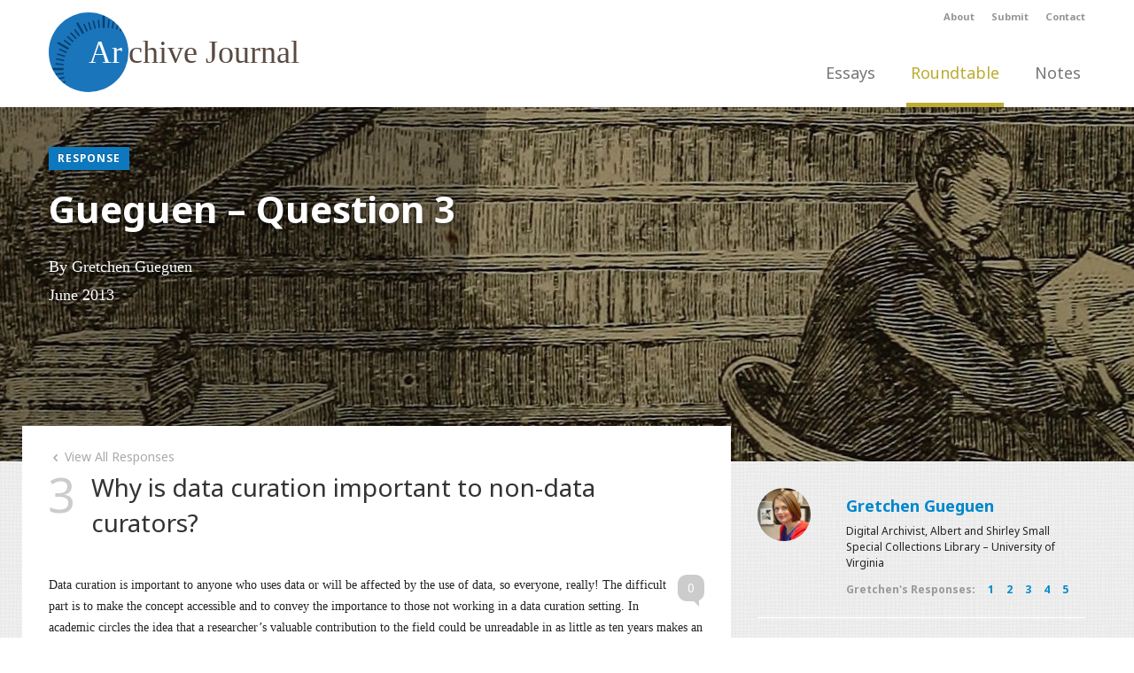

--- FILE ---
content_type: text/html; charset=UTF-8
request_url: http://www.archivejournal.net/roundtable/gueguen-question-3/?replytopara=2
body_size: 11927
content:
<!DOCTYPE html>

<html lang="en" class="no-js">
<head>
	<meta charset="utf-8" />
	<meta name="author" content="Interactive Mechanics" />
	<meta name="viewport" content="width=device-width, initial-scale=1.0">
	
	<title>  Gueguen &#8211; Question 3 - Archive Journal</title>
	
	<link rel="icon" href="http://www.archivejournal.net/journal_2017/wp-content/themes/archivejournal/favicon.png" type="image/png" />
	<link rel="apple-touch-icon" href="http://www.archivejournal.net/journal_2017/wp-content/themes/archivejournal/apple-touch-icon-57x57.png" />
	<link rel="apple-touch-icon" sizes="72x72" href="http://www.archivejournal.net/journal_2017/wp-content/themes/archivejournal/apple-touch-icon-72x72.png" />
	<link rel="apple-touch-icon" sizes="114x114" href="http://www.archivejournal.net/journal_2017/wp-content/themes/archivejournal/apple-touch-icon-114x114.png" />

	<link rel="stylesheet" href="http://www.archivejournal.net/journal_2017/wp-content/themes/archivejournal/style.css" type="text/css" />
	<link rel="pingback" href="http://www.archivejournal.net/journal_2017/xmlrpc.php" />
	
	<script src="http://code.jquery.com/jquery-1.9.1.min.js"></script>
	<script src="http://www.archivejournal.net/journal_2017/wp-content/themes/archivejournal/js/bootstrap.min.js"></script>
	<script src="http://www.archivejournal.net/journal_2017/wp-content/themes/archivejournal/js/app.js"></script>

	<link rel='dns-prefetch' href='//s.w.org' />
<link rel="alternate" type="application/rss+xml" title="Archive Journal &raquo; Feed" href="http://www.archivejournal.net/feed/" />
<link rel="alternate" type="application/rss+xml" title="Archive Journal &raquo; Comments Feed" href="http://www.archivejournal.net/comments/feed/" />
<link rel="alternate" type="application/rss+xml" title="Archive Journal &raquo; Gueguen &#8211; Question 3 Comments Feed" href="http://www.archivejournal.net/roundtable/gueguen-question-3/feed/" />
<!-- This site uses the Google Analytics by MonsterInsights plugin v7.1.0 - Using Analytics tracking - https://www.monsterinsights.com/ -->
<!-- Note: MonsterInsights is not currently configured on this site. The site owner needs to authenticate with Google Analytics in the MonsterInsights settings panel. -->
<!-- No UA code set -->
<!-- / Google Analytics by MonsterInsights -->
		<script type="text/javascript">
			window._wpemojiSettings = {"baseUrl":"https:\/\/s.w.org\/images\/core\/emoji\/2.3\/72x72\/","ext":".png","svgUrl":"https:\/\/s.w.org\/images\/core\/emoji\/2.3\/svg\/","svgExt":".svg","source":{"concatemoji":"http:\/\/www.archivejournal.net\/journal_2017\/wp-includes\/js\/wp-emoji-release.min.js?ver=4.8.25"}};
			!function(t,a,e){var r,i,n,o=a.createElement("canvas"),l=o.getContext&&o.getContext("2d");function c(t){var e=a.createElement("script");e.src=t,e.defer=e.type="text/javascript",a.getElementsByTagName("head")[0].appendChild(e)}for(n=Array("flag","emoji4"),e.supports={everything:!0,everythingExceptFlag:!0},i=0;i<n.length;i++)e.supports[n[i]]=function(t){var e,a=String.fromCharCode;if(!l||!l.fillText)return!1;switch(l.clearRect(0,0,o.width,o.height),l.textBaseline="top",l.font="600 32px Arial",t){case"flag":return(l.fillText(a(55356,56826,55356,56819),0,0),e=o.toDataURL(),l.clearRect(0,0,o.width,o.height),l.fillText(a(55356,56826,8203,55356,56819),0,0),e===o.toDataURL())?!1:(l.clearRect(0,0,o.width,o.height),l.fillText(a(55356,57332,56128,56423,56128,56418,56128,56421,56128,56430,56128,56423,56128,56447),0,0),e=o.toDataURL(),l.clearRect(0,0,o.width,o.height),l.fillText(a(55356,57332,8203,56128,56423,8203,56128,56418,8203,56128,56421,8203,56128,56430,8203,56128,56423,8203,56128,56447),0,0),e!==o.toDataURL());case"emoji4":return l.fillText(a(55358,56794,8205,9794,65039),0,0),e=o.toDataURL(),l.clearRect(0,0,o.width,o.height),l.fillText(a(55358,56794,8203,9794,65039),0,0),e!==o.toDataURL()}return!1}(n[i]),e.supports.everything=e.supports.everything&&e.supports[n[i]],"flag"!==n[i]&&(e.supports.everythingExceptFlag=e.supports.everythingExceptFlag&&e.supports[n[i]]);e.supports.everythingExceptFlag=e.supports.everythingExceptFlag&&!e.supports.flag,e.DOMReady=!1,e.readyCallback=function(){e.DOMReady=!0},e.supports.everything||(r=function(){e.readyCallback()},a.addEventListener?(a.addEventListener("DOMContentLoaded",r,!1),t.addEventListener("load",r,!1)):(t.attachEvent("onload",r),a.attachEvent("onreadystatechange",function(){"complete"===a.readyState&&e.readyCallback()})),(r=e.source||{}).concatemoji?c(r.concatemoji):r.wpemoji&&r.twemoji&&(c(r.twemoji),c(r.wpemoji)))}(window,document,window._wpemojiSettings);
		</script>
		<style type="text/css">
img.wp-smiley,
img.emoji {
	display: inline !important;
	border: none !important;
	box-shadow: none !important;
	height: 1em !important;
	width: 1em !important;
	margin: 0 .07em !important;
	vertical-align: -0.1em !important;
	background: none !important;
	padding: 0 !important;
}
</style>
		<style type="text/css">
				</style>
	<link rel='stylesheet' id='cp_jquery_ui_base-css'  href='http://www.archivejournal.net/journal_2017/wp-content/plugins/commentpress-core/commentpress-core/assets/css/jquery.ui.css?ver=3.9.11' type='text/css' media='all' />
<link rel='stylesheet' id='contact-form-7-css'  href='http://www.archivejournal.net/journal_2017/wp-content/plugins/contact-form-7/includes/css/styles.css?ver=4.8' type='text/css' media='all' />
<link rel='stylesheet' id='photospace-styles-css'  href='http://www.archivejournal.net/journal_2017/wp-content/plugins/photospace/gallery.css?ver=4.8.25' type='text/css' media='all' />
<link rel='stylesheet' id='dashicons-css'  href='http://www.archivejournal.net/journal_2017/wp-includes/css/dashicons.min.css?ver=4.8.25' type='text/css' media='all' />
<link rel='stylesheet' id='wp-jquery-ui-dialog-css'  href='http://www.archivejournal.net/journal_2017/wp-includes/css/jquery-ui-dialog.min.css?ver=4.8.25' type='text/css' media='all' />
<link rel='stylesheet' id='wp-paginate-css'  href='http://www.archivejournal.net/journal_2017/wp-content/plugins/wp-paginate/css/wp-paginate.css?ver=2.0.7' type='text/css' media='screen' />
<script type='text/javascript' src='http://www.archivejournal.net/journal_2017/wp-includes/js/jquery/jquery.js?ver=1.12.4'></script>
<script type='text/javascript' src='http://www.archivejournal.net/journal_2017/wp-includes/js/jquery/jquery-migrate.min.js?ver=1.4.1'></script>
<script type='text/javascript' src='http://www.archivejournal.net/journal_2017/wp-includes/js/jquery/jquery.form.min.js?ver=3.37.0'></script>
<script type='text/javascript' src='http://www.archivejournal.net/journal_2017/wp-includes/js/jquery/ui/core.min.js?ver=1.11.4'></script>
<script type='text/javascript' src='http://www.archivejournal.net/journal_2017/wp-includes/js/jquery/ui/widget.min.js?ver=1.11.4'></script>
<script type='text/javascript' src='http://www.archivejournal.net/journal_2017/wp-includes/js/jquery/ui/mouse.min.js?ver=1.11.4'></script>
<script type='text/javascript' src='http://www.archivejournal.net/journal_2017/wp-includes/js/jquery/ui/resizable.min.js?ver=1.11.4'></script>
<script type='text/javascript' src='http://www.archivejournal.net/journal_2017/wp-includes/js/jquery/ui/position.min.js?ver=1.11.4'></script>
<script type='text/javascript' src='http://www.archivejournal.net/journal_2017/wp-includes/js/jquery/ui/tooltip.min.js?ver=1.11.4'></script>
<script type='text/javascript'>
/* <![CDATA[ */
var CommentpressSettings = {"cp_comments_open":"y","cp_permalink":"http:\/\/www.archivejournal.net\/roundtable\/gueguen-question-3\/","cp_wp_adminbar":"n","cp_bp_adminbar":"n","cp_wp_adminbar_height":"28","cp_wp_adminbar_expanded":"0","cp_tinymce":"0","cp_is_mobile":"0","cp_is_touch":"0","cp_touch_testing":"0","cp_is_tablet":"0","cp_tinymce_version":"4","cp_promote_reading":"1","cp_special_page":"0","cp_cookie_path":"\/journal_2017\/","cp_multipage_page":"0","cp_toc_chapter_is_page":"1","cp_show_subpages":"1","cp_default_sidebar":"toc","cp_js_scroll_speed":"800","cp_min_page_width":"447","cp_textblock_meta":"1","cp_page_nav_enabled":"1","cp_do_not_parse":"0"};
/* ]]> */
</script>
<script type='text/javascript' src='http://www.archivejournal.net/journal_2017/wp-content/plugins/commentpress-core/commentpress-core/assets/js/jquery.commentpress.min.js?ver=3.9.11'></script>
<script type='text/javascript' src='http://www.archivejournal.net/journal_2017/wp-content/plugins/commentpress-core/commentpress-core/assets/js/jquery.scrollTo.js?ver=3.9.11'></script>
<script type='text/javascript' src='http://www.archivejournal.net/journal_2017/wp-content/plugins/commentpress-core/commentpress-core/assets/js/jquery.biscuit.js?ver=3.9.11'></script>
<script type='text/javascript' src='http://www.archivejournal.net/journal_2017/wp-content/plugins/commentpress-core/commentpress-core/assets/js/jquery.wrap-selection.min.js?ver=3.9.11'></script>
<script type='text/javascript' src='http://www.archivejournal.net/journal_2017/wp-content/plugins/commentpress-core/commentpress-core/assets/js/jquery.highlighter.min.js?ver=3.9.11'></script>
<script type='text/javascript'>
/* <![CDATA[ */
var CommentpressTextSelectorSettings = {"popover_textblock":"<span class=\"popover-holder\"><div class=\"popover-holder-inner\"><div class=\"popover-holder-caret\"><\/div><div class=\"popover-holder-btn-left\"><span class=\"popover-holder-btn-left-comment\">Comment<\/span><span class=\"popover-holder-btn-left-quote\">Quote & Comment<\/span><\/div><div class=\"popover-holder-btn-right\">\u00d7<\/div><\/div><\/span>","popover_comment":"<span class=\"comment-popover-holder\"><div class=\"popover-holder-inner\"><div class=\"popover-holder-caret\"><\/div><div class=\"popover-holder-btn-left\"><span class=\"comment-popover-holder-btn-left-quote\">Quote<\/span><\/div><div class=\"popover-holder-btn-right\">\u00d7<\/div><\/div><\/span>","localisation":{"dialog_title":"Are you sure?","dialog_content":"You have not yet submitted your comment. Are you sure you want to discard it?","dialog_yes":"Discard","dialog_no":"Keep","backlink_text":"Back"}};
/* ]]> */
</script>
<script type='text/javascript' src='http://www.archivejournal.net/journal_2017/wp-content/plugins/commentpress-core/commentpress-core/assets/js/jquery.texthighlighter.min.js?ver=3.9.11'></script>
<script type='text/javascript' src='http://www.archivejournal.net/journal_2017/wp-content/plugins/photospace/jquery.galleriffic.js?ver=4.8.25'></script>
<script type='text/javascript' src='http://www.archivejournal.net/journal_2017/wp-content/plugins/wp-ajaxify-comments/js/wp-ajaxify-comments.min.js?ver=1.5.0'></script>
<script type='text/javascript'>
/* <![CDATA[ */
var CommentpressSettings = {"cp_comments_open":"y","cp_permalink":"http:\/\/www.archivejournal.net\/roundtable\/gueguen-question-3\/","cp_wp_adminbar":"n","cp_bp_adminbar":"n","cp_wp_adminbar_height":"28","cp_wp_adminbar_expanded":"0","cp_tinymce":"0","cp_is_mobile":"0","cp_is_touch":"0","cp_touch_testing":"0","cp_is_tablet":"0","cp_tinymce_version":"4","cp_promote_reading":"1","cp_special_page":"0","cp_cookie_path":"\/journal_2017\/","cp_multipage_page":"0","cp_toc_chapter_is_page":"1","cp_show_subpages":"1","cp_default_sidebar":"toc","cp_js_scroll_speed":"800","cp_min_page_width":"447","cp_textblock_meta":"1","cp_page_nav_enabled":"1","cp_do_not_parse":"0"};
/* ]]> */
</script>
<script type='text/javascript' src='http://www.archivejournal.net/journal_2017/wp-content/themes/archivejournal/assets/js/cp_js_common.js?ver=4.8.25'></script>
<script type='text/javascript' src='http://www.archivejournal.net/journal_2017/wp-content/themes/archivejournal/assets/js/cp_js_form.js?ver=4.8.25'></script>
<script type='text/javascript' src='http://www.archivejournal.net/journal_2017/wp-includes/js/jquery/ui/draggable.min.js?ver=1.11.4'></script>
<script type='text/javascript' src='http://www.archivejournal.net/journal_2017/wp-includes/js/jquery/ui/droppable.min.js?ver=1.11.4'></script>
<script type='text/javascript' src='http://www.archivejournal.net/journal_2017/wp-includes/js/jquery/ui/button.min.js?ver=1.11.4'></script>
<script type='text/javascript' src='http://www.archivejournal.net/journal_2017/wp-includes/js/jquery/ui/dialog.min.js?ver=1.11.4'></script>
<script type='text/javascript'>
/* <![CDATA[ */
var CommentpressAjaxSettings = {"cpajax_live":"1","cpajax_ajax_url":"http:\/\/www.archivejournal.net\/journal_2017\/wp-admin\/admin-ajax.php","cpajax_spinner_url":"http:\/\/www.archivejournal.net\/journal_2017\/wp-content\/plugins\/commentpress-core\/commentpress-ajax\/assets\/images\/loading.gif","cpajax_current_time":"2026-02-02 05:19:28","cpajax_comment_count":"0","cpajax_post_id":"4594","cpajax_lang":["Loading...","Please enter your name.","Please enter your email address.","Please enter a valid email address.","Please enter your comment.","Your comment has been added.","AJAX error!","Are you sure?","Are you sure you want to assign the comment and its replies to the textblock? This action cannot be undone.","Submitting...","Please wait while the comments are reassigned. The page will refresh when this has been done.","Comment","Comments"],"cpajax_comment_refresh_interval":"5000"};
/* ]]> */
</script>
<script type='text/javascript' src='http://www.archivejournal.net/journal_2017/wp-content/plugins/commentpress-core/commentpress-ajax/assets/js/cp-ajax-comments.min.js?ver=3.9.11'></script>
<link rel='https://api.w.org/' href='http://www.archivejournal.net/wp-json/' />
<link rel="EditURI" type="application/rsd+xml" title="RSD" href="http://www.archivejournal.net/journal_2017/xmlrpc.php?rsd" />
<link rel="wlwmanifest" type="application/wlwmanifest+xml" href="http://www.archivejournal.net/journal_2017/wp-includes/wlwmanifest.xml" /> 
<link rel='prev' title='Gueguen &#8211; Question 2' href='http://www.archivejournal.net/roundtable/gueguen-question-2/' />
<link rel='next' title='Gueguen &#8211; Question 4' href='http://www.archivejournal.net/roundtable/gueguen-question-4/' />
<meta name="generator" content="WordPress 4.8.25" />
<link rel="canonical" href="http://www.archivejournal.net/roundtable/gueguen-question-3/" />
<link rel='shortlink' href='http://www.archivejournal.net/?p=4594' />
<link rel="alternate" type="application/json+oembed" href="http://www.archivejournal.net/wp-json/oembed/1.0/embed?url=http%3A%2F%2Fwww.archivejournal.net%2Froundtable%2Fgueguen-question-3%2F" />
<link rel="alternate" type="text/xml+oembed" href="http://www.archivejournal.net/wp-json/oembed/1.0/embed?url=http%3A%2F%2Fwww.archivejournal.net%2Froundtable%2Fgueguen-question-3%2F&#038;format=xml" />
<!--	photospace [ START ] --> 
<style type="text/css">
			.photospace .thumnail_col a.pageLink {
				width:50px;
				height:50px;
			}
			.photospace .gal_content,
				.photospace .loader,
				.photospace .slideshow a.advance-link{
					width:400px;
				}
			.photospace{
					width:600px;
				}
			.photospace{
					height:500px;
				}
			.photospace ul.thumbs li {
					margin-bottom:10px !important;
					margin-right:10px !important; 
				}
			.photospace .loader {
					height: 250px;
				}
			.photospace .loader {
					width: 400px;
				}
			.photospace .slideshow a.advance-link,
				.photospace .slideshow span.image-wrapper {
					height:500px;
				}
			.photospace .slideshow-container {
					height:500px;
				}
		</style><!--	photospace [ END ] --> 
<script type="text/javascript">/* <![CDATA[ */if (!window["WPAC"]) var WPAC = {};WPAC._Options = {debug:false,selectorCommentForm:"#commentform",selectorCommentsContainer:"#comment-container",selectorCommentPagingLinks:"#comments [class^='nav-'] a",selectorCommentLinks:"#comments a[href*=\"/comment-page-\"]",selectorRespondContainer:"#respond",selectorErrorContainer:"p:parent",popupCornerRadius:5,popupMarginTop:10,popupWidth:30,popupPadding:5,popupFadeIn:400,popupFadeOut:400,popupTimeout:3000,popupBackgroundColorLoading:"#000",popupTextColorLoading:"#fff",popupBackgroundColorSuccess:"#008000",popupTextColorSuccess:"#fff",popupBackgroundColorError:"#f00",popupTextColorError:"#fff",popupOpacity:70,popupTextAlign:"center",popupTextFontSize:"Default font size",popupZindex:1000,scrollSpeed:500,autoUpdateIdleTime:0,textPosted:"Your comment has been posted. Thank you!",textPostedUnapproved:"Your comment has been posted and is awaiting moderation. Thank you!",textReloadPage:"Reloading page. Please wait&hellip;",textPostComment:"Posting your comment. Please wait&hellip;",textRefreshComments:"Loading comments. Please wait&hellip;",textUnknownError:"Something went wrong, your comment has not been posted.",selectorPostContainer:"",commentPagesUrlRegex:"",asyncLoadTrigger:"DomReady",disableUrlUpdate:false,disableScrollToAnchor:false,disableCache:false,enableByQuery:false,commentsEnabled:true,version:"1.5.0"};WPAC._Callbacks = {"beforeSelectElements": function(dom) {},"beforeUpdateComments": function(newDom, commentUrl) {},"afterUpdateComments": function(newDom, commentUrl) {},"beforeSubmitComment": function() {},"afterPostComment": function(commentUrl, unapproved) {}};/* ]]> */</script>		<style type="text/css">
						ol.footnotes li {list-style-type:decimal;}
								</style>
				<style type="text/css">.recentcomments a{display:inline !important;padding:0 !important;margin:0 !important;}</style>
		<link rel="canonical" href="http://dev.archivejournal.net/?p=4594" /><meta property="og:url" content="http://dev.archivejournal.net/?p=4594" /></head>

<body>
<div id="wrapper">
    <div id="alert-header" class="hidden">Pardon our appearance as we resolve some issues!</div>
	<header class="header three-sixty">
		<div class="container">
			<div class="header-secondary hidden-phone">
				<div id="top-nav" class="pull-right">
					<ul class="inline"><li><a href="http://www.archivejournal.net/about/">About</a></li>
<li><a href="http://www.archivejournal.net/submit/">Submit</a></li>
<li><a href="http://www.archivejournal.net/contact/">Contact</a></li>
</ul>				</div>
			</div>
			<div class="header-primary row">
				<div class="span4 brand">
					<a href="http://www.archivejournal.net/" href="#"><span>Ar</span>chive Journal</a>
				</div>
				<a class="btn btn-navbar hidden-desktop" data-toggle="collapse" data-target=".nav-collapse">
		    		<i class="icon-menu"></i>
		   		</a>
				<div class="span8">
					<div class="navbar nav-collapse">
		  				<div class="navbar-inner">
		  					<ul class="nav">
                                <li class="archives-remixed ">
		  							<a href="http://www.archivejournal.net/essays">Essays</a></li>
		  						<li class="three-sixty active">
		  							<a href="http://www.archivejournal.net/roundtable">Roundtable</a></li>
		  						<li class="notes-queries ">
		  							<a href="http://www.archivejournal.net/notes">Notes</a></li>
		  					</ul>
		  					<div class="visible-phone">
		  						<ul class="nav"><li><a href="http://www.archivejournal.net/about/">About</a></li>
<li><a href="http://www.archivejournal.net/submit/">Submit</a></li>
<li><a href="http://www.archivejournal.net/contact/">Contact</a></li>
</ul>		  					</div>
	  					</div>
		  			</div>
				</div>
			</div>
		</div>
	</header>
<div id="content">
	<div class="title-image" style="background-image: url(http://www.archivejournal.net/journal_2017/wp-content/themes/archivejournal/images/banners/ArchiveJournal_06.jpg);">
		<div class="container">
		<div class="row">
                            <div class="span12 columns">
                                                            <span class="label response">Response</span>
                    <h1>Gueguen &#8211; Question 3</h1>
    
                                            <p>
                                                                                                By 
                                                                                                                        						    	Gretchen Gueguen            							            						                                                        <br>
                            June 2013                        </p>
                        			</div>
            		</div>
	</div>
</div>	<div class="content-main">
		<div class="container">
			<div class="row">
				<div class="span8 columns">	
				
															<a href="http://www.archivejournal.net/roundtable/data-curation-question-3/" class="return-to"><i class="icon-left-open"></i> View All Responses</a>
					<div class="question-header">
						<h2 class="question"><span class="question-number">3</span>Why is data curation important to non-data curators?</h2>
					</div>
										
																																<div class="respondent visible-phone">
																    	<h4>Gretchen Gueguen</h4>
							    	<p>Digital Archivist, Albert and Shirley Small Special Collections Library – University of Virginia</p>
							    			<ul class="inline response-inline">
		<li>Gretchen's Responses: </li>
					<li>
				<a href="http://www.archivejournal.net/roundtable/gueguen-question1/">1</a>
			</li>
					<li>
				<a href="http://www.archivejournal.net/roundtable/gueguen-question-2/">2</a>
			</li>
					<li>
				<a href="http://www.archivejournal.net/roundtable/gueguen-question-3/">3</a>
			</li>
					<li>
				<a href="http://www.archivejournal.net/roundtable/gueguen-question-4/">4</a>
			</li>
					<li>
				<a href="http://www.archivejournal.net/roundtable/gueguen-question-5/">5</a>
			</li>
			</ul>
								</div>
																									<p><p class="textblock" id="textblock-pDciitawudowbabtuoserTdpmcaacitnwiasIacitrsvcfcualtymaiMaccepacsssfcmAwtmrpiorHueifcmactmnbrpesBtsurmaWrhsasrptbcptla"><span class="para_marker"><a class="textblock_permalink" id="pDciitawudowbabtuoserTdpmcaacitnwiasIacitrsvcfcualtymaiMaccepacsssfcmAwtmrpiorHueifcmactmnbrpesBtsurmaWrhsasrptbcptla" href="#pDciitawudowbabtuoserTdpmcaacitnwiasIacitrsvcfcualtymaiMaccepacsssfcmAwtmrpiorHueifcmactmnbrpesBtsurmaWrhsasrptbcptla" title="Permalink for paragraph 1">&para; <span>1</span></a></span>
<span class="commenticonbox"><a class="para_permalink no_comments" href="#pDciitawudowbabtuoserTdpmcaacitnwiasIacitrsvcfcualtymaiMaccepacsssfcmAwtmrpiorHueifcmactmnbrpesBtsurmaWrhsasrptbcptla" title="Leave a comment on paragraph 1">Leave a comment on paragraph 1</a> <small class="comment_count" title="There are 0 comments written for this paragraph">0</small></span>
Data curation is important to anyone who uses data or will be affected by the use of data, so everyone, really! The difficult part is to make the concept accessible and to convey the importance to those not working in a data curation setting. In academic circles the idea that a researcher’s valuable contribution to the field could be unreadable in as little as ten years makes an impression. Many of the activities that curators can use to ensure the preservation of data are not controversial, such as storing data in standard formats and creating preservation metadata. Another way that data curators try to minimize risk is by putting data into open repositories. Having the data accessible and usable ensures that it is not forgotten and continues to be migrated to accessible formats. (In addition, creating copies and storing them in multiple networks builds in redundancy that can provide an extra safeguard.) But there is some understandable resistance to making data open access. When researchers hear stories about data security risks or plagiarism, they can become concerned about participating in things like open archives.</p>
<p class="textblock" id="textblock-pSitscaacIwdasrtaoaemtImcwccuwctaapbiuialodcfohdwgasppdncvBscfcoopbhoslmlyahmepamrtsnarmablciscwrcfasiipFtriuacmseaiolcaWaacrdwlrwd"><span class="para_marker"><a class="textblock_permalink" id="pSitscaacIwdasrtaoaemtImcwccuwctaapbiuialodcfohdwgasppdncvBscfcoopbhoslmlyahmepamrtsnarmablciscwrcfasiipFtriuacmseaiolcaWaacrdwlrwd" href="#pSitscaacIwdasrtaoaemtImcwccuwctaapbiuialodcfohdwgasppdncvBscfcoopbhoslmlyahmepamrtsnarmablciscwrcfasiipFtriuacmseaiolcaWaacrdwlrwd" title="Permalink for paragraph 2">&para; <span>2</span></a></span>
<span class="commenticonbox"><a class="para_permalink no_comments" href="#pSitscaacIwdasrtaoaemtImcwccuwctaapbiuialodcfohdwgasppdncvBscfcoopbhoslmlyahmepamrtsnarmablciscwrcfasiipFtriuacmseaiolcaWaacrdwlrwd" title="Leave a comment on paragraph 2">Leave a comment on paragraph 2</a> <small class="comment_count" title="There are 0 comments written for this paragraph">0</small></span>
Similarly, in the special collections and archives community I work in, donors are sometimes reluctant to allow open access to the electronic material in their collections. In many cases we can come up with compromises that are acceptable to all parties, but it usually involves a lot of discussion and calming of fears. In other cases, we have data that was gathered at some point in the past and does not have commercial value. But since we cannot find the creator in order to obtain permission (because he or she left the materials with the library many years ago and has since moved or even passed away), we must restrict access. In this scenario we need to adopt a risk-management approach, balancing the likelihood of copyright infringement with the value of access, and to state clearly that we will remove content from accessible spaces if copyright is proven. For these reasons it is important to us, as data curators, to make sure that everyone is aware of the impact of our copyright laws and curation activities. We must also attempt to clarify the rights the donor would like to retain when material is donated.</p>
</p>
					
				</div>
				<div class="span4 columns hidden-phone">
				
																							<div class="respondent row">
															    <div class="span1 columns">
							    								    											<div class="respondent-thumb"><img src="http://www.archivejournal.net/journal_2017/wp-content/uploads/2013/06/gueguen_webphoto3-150x150.gif" /></div>
																    </div>
							    <div class="span3 columns">
							    	<h4><a href="#4574" data-toggle="modal">Gretchen Gueguen</a></h4>
							    	<p>Digital Archivist, Albert and Shirley Small Special Collections Library – University of Virginia</p>
							    			<ul class="inline response-inline">
		<li>Gretchen's Responses: </li>
					<li>
				<a href="http://www.archivejournal.net/roundtable/gueguen-question1/">1</a>
			</li>
					<li>
				<a href="http://www.archivejournal.net/roundtable/gueguen-question-2/">2</a>
			</li>
					<li>
				<a href="http://www.archivejournal.net/roundtable/gueguen-question-3/">3</a>
			</li>
					<li>
				<a href="http://www.archivejournal.net/roundtable/gueguen-question-4/">4</a>
			</li>
					<li>
				<a href="http://www.archivejournal.net/roundtable/gueguen-question-5/">5</a>
			</li>
			</ul>
							    </div>
							</div>
							<div id="4574" class="modal hide fade" tabindex="-1" role="dialog" aria-labelledby="4574Label" aria-hidden="true">
								<div class="modal-header">
									<button type="button" class="close" data-dismiss="modal" aria-hidden="true">×</button>
									<h3>Gretchen Gueguen</h3>
								</div>
								<div class="modal-body">
									<h6>Digital Archivist, Albert and Shirley Small Special Collections Library – University of Virginia</h6>
									<p><p><!--[if gte mso 9]><xml>
<o:DocumentProperties>
<o:Version>14.00</o:Version>
</o:DocumentProperties>
<o:OfficeDocumentSettings>
<o:TargetScreenSize>800x600</o:TargetScreenSize>
</o:OfficeDocumentSettings>
</xml><![endif]--></p>
<p><!--[if gte mso 9]><xml>
<w:WordDocument>
<w:View>Normal</w:View>
<w:Zoom>0</w:Zoom>
<w:TrackMoves/>
<w:TrackFormatting/>
<w:PunctuationKerning/>
<w:ValidateAgainstSchemas/>
<w:SaveIfXMLInvalid>false</w:SaveIfXMLInvalid>
<w:IgnoreMixedContent>false</w:IgnoreMixedContent>
<w:AlwaysShowPlaceholderText>false</w:AlwaysShowPlaceholderText>
<w:DoNotPromoteQF/>
<w:LidThemeOther>EN-US</w:LidThemeOther>
<w:LidThemeAsian>X-NONE</w:LidThemeAsian>
<w:LidThemeComplexScript>X-NONE</w:LidThemeComplexScript>
<w:Compatibility>
<w:BreakWrappedTables/>
<w:SnapToGridInCell/>
<w:WrapTextWithPunct/>
<w:UseAsianBreakRules/>
<w:DontGrowAutofit/>
<w:SplitPgBreakAndParaMark/>
<w:EnableOpenTypeKerning/>
<w:DontFlipMirrorIndents/>
<w:OverrideTableStyleHps/>
</w:Compatibility>
<w:BrowserLevel>MicrosoftInternetExplorer4</w:BrowserLevel>
<m:mathPr>
<m:mathFont m:val="Cambria Math"/>
<m:brkBin m:val="before"/>
<m:brkBinSub m:val="&#45;-"/>
<m:smallFrac m:val="off"/>
<m:dispDef/>
<m:lMargin m:val="0"/>
<m:rMargin m:val="0"/>
<m:defJc m:val="centerGroup"/>
<m:wrapIndent m:val="1440"/>
<m:intLim m:val="subSup"/>
<m:naryLim m:val="undOvr"/>
</m:mathPr></w:WordDocument>
</xml><![endif]--><!--[if gte mso 9]><xml>
<w:LatentStyles DefLockedState="false" DefUnhideWhenUsed="true"
DefSemiHidden="true" DefQFormat="false" DefPriority="99"
LatentStyleCount="267">
<w:LsdException Locked="false" Priority="0" SemiHidden="false"
UnhideWhenUsed="false" QFormat="true" Name="Normal"/>
<w:LsdException Locked="false" Priority="9" SemiHidden="false"
UnhideWhenUsed="false" QFormat="true" Name="heading 1"/>
<w:LsdException Locked="false" Priority="9" QFormat="true" Name="heading 2"/>
<w:LsdException Locked="false" Priority="9" QFormat="true" Name="heading 3"/>
<w:LsdException Locked="false" Priority="9" QFormat="true" Name="heading 4"/>
<w:LsdException Locked="false" Priority="9" QFormat="true" Name="heading 5"/>
<w:LsdException Locked="false" Priority="9" QFormat="true" Name="heading 6"/>
<w:LsdException Locked="false" Priority="9" QFormat="true" Name="heading 7"/>
<w:LsdException Locked="false" Priority="9" QFormat="true" Name="heading 8"/>
<w:LsdException Locked="false" Priority="9" QFormat="true" Name="heading 9"/>
<w:LsdException Locked="false" Priority="39" Name="toc 1"/>
<w:LsdException Locked="false" Priority="39" Name="toc 2"/>
<w:LsdException Locked="false" Priority="39" Name="toc 3"/>
<w:LsdException Locked="false" Priority="39" Name="toc 4"/>
<w:LsdException Locked="false" Priority="39" Name="toc 5"/>
<w:LsdException Locked="false" Priority="39" Name="toc 6"/>
<w:LsdException Locked="false" Priority="39" Name="toc 7"/>
<w:LsdException Locked="false" Priority="39" Name="toc 8"/>
<w:LsdException Locked="false" Priority="39" Name="toc 9"/>
<w:LsdException Locked="false" Priority="35" QFormat="true" Name="caption"/>
<w:LsdException Locked="false" Priority="10" SemiHidden="false"
UnhideWhenUsed="false" QFormat="true" Name="Title"/>
<w:LsdException Locked="false" Priority="0" Name="Default Paragraph Font"/>
<w:LsdException Locked="false" Priority="11" SemiHidden="false"
UnhideWhenUsed="false" QFormat="true" Name="Subtitle"/>
<w:LsdException Locked="false" Priority="22" SemiHidden="false"
UnhideWhenUsed="false" QFormat="true" Name="Strong"/>
<w:LsdException Locked="false" Priority="20" SemiHidden="false"
UnhideWhenUsed="false" QFormat="true" Name="Emphasis"/>
<w:LsdException Locked="false" Priority="59" SemiHidden="false"
UnhideWhenUsed="false" Name="Table Grid"/>
<w:LsdException Locked="false" UnhideWhenUsed="false" Name="Placeholder Text"/>
<w:LsdException Locked="false" Priority="1" SemiHidden="false"
UnhideWhenUsed="false" QFormat="true" Name="No Spacing"/>
<w:LsdException Locked="false" Priority="60" SemiHidden="false"
UnhideWhenUsed="false" Name="Light Shading"/>
<w:LsdException Locked="false" Priority="61" SemiHidden="false"
UnhideWhenUsed="false" Name="Light List"/>
<w:LsdException Locked="false" Priority="62" SemiHidden="false"
UnhideWhenUsed="false" Name="Light Grid"/>
<w:LsdException Locked="false" Priority="63" SemiHidden="false"
UnhideWhenUsed="false" Name="Medium Shading 1"/>
<w:LsdException Locked="false" Priority="64" SemiHidden="false"
UnhideWhenUsed="false" Name="Medium Shading 2"/>
<w:LsdException Locked="false" Priority="65" SemiHidden="false"
UnhideWhenUsed="false" Name="Medium List 1"/>
<w:LsdException Locked="false" Priority="66" SemiHidden="false"
UnhideWhenUsed="false" Name="Medium List 2"/>
<w:LsdException Locked="false" Priority="67" SemiHidden="false"
UnhideWhenUsed="false" Name="Medium Grid 1"/>
<w:LsdException Locked="false" Priority="68" SemiHidden="false"
UnhideWhenUsed="false" Name="Medium Grid 2"/>
<w:LsdException Locked="false" Priority="69" SemiHidden="false"
UnhideWhenUsed="false" Name="Medium Grid 3"/>
<w:LsdException Locked="false" Priority="70" SemiHidden="false"
UnhideWhenUsed="false" Name="Dark List"/>
<w:LsdException Locked="false" Priority="71" SemiHidden="false"
UnhideWhenUsed="false" Name="Colorful Shading"/>
<w:LsdException Locked="false" Priority="72" SemiHidden="false"
UnhideWhenUsed="false" Name="Colorful List"/>
<w:LsdException Locked="false" Priority="73" SemiHidden="false"
UnhideWhenUsed="false" Name="Colorful Grid"/>
<w:LsdException Locked="false" Priority="60" SemiHidden="false"
UnhideWhenUsed="false" Name="Light Shading Accent 1"/>
<w:LsdException Locked="false" Priority="61" SemiHidden="false"
UnhideWhenUsed="false" Name="Light List Accent 1"/>
<w:LsdException Locked="false" Priority="62" SemiHidden="false"
UnhideWhenUsed="false" Name="Light Grid Accent 1"/>
<w:LsdException Locked="false" Priority="63" SemiHidden="false"
UnhideWhenUsed="false" Name="Medium Shading 1 Accent 1"/>
<w:LsdException Locked="false" Priority="64" SemiHidden="false"
UnhideWhenUsed="false" Name="Medium Shading 2 Accent 1"/>
<w:LsdException Locked="false" Priority="65" SemiHidden="false"
UnhideWhenUsed="false" Name="Medium List 1 Accent 1"/>
<w:LsdException Locked="false" UnhideWhenUsed="false" Name="Revision"/>
<w:LsdException Locked="false" Priority="34" SemiHidden="false"
UnhideWhenUsed="false" QFormat="true" Name="List Paragraph"/>
<w:LsdException Locked="false" Priority="29" SemiHidden="false"
UnhideWhenUsed="false" QFormat="true" Name="Quote"/>
<w:LsdException Locked="false" Priority="30" SemiHidden="false"
UnhideWhenUsed="false" QFormat="true" Name="Intense Quote"/>
<w:LsdException Locked="false" Priority="66" SemiHidden="false"
UnhideWhenUsed="false" Name="Medium List 2 Accent 1"/>
<w:LsdException Locked="false" Priority="67" SemiHidden="false"
UnhideWhenUsed="false" Name="Medium Grid 1 Accent 1"/>
<w:LsdException Locked="false" Priority="68" SemiHidden="false"
UnhideWhenUsed="false" Name="Medium Grid 2 Accent 1"/>
<w:LsdException Locked="false" Priority="69" SemiHidden="false"
UnhideWhenUsed="false" Name="Medium Grid 3 Accent 1"/>
<w:LsdException Locked="false" Priority="70" SemiHidden="false"
UnhideWhenUsed="false" Name="Dark List Accent 1"/>
<w:LsdException Locked="false" Priority="71" SemiHidden="false"
UnhideWhenUsed="false" Name="Colorful Shading Accent 1"/>
<w:LsdException Locked="false" Priority="72" SemiHidden="false"
UnhideWhenUsed="false" Name="Colorful List Accent 1"/>
<w:LsdException Locked="false" Priority="73" SemiHidden="false"
UnhideWhenUsed="false" Name="Colorful Grid Accent 1"/>
<w:LsdException Locked="false" Priority="60" SemiHidden="false"
UnhideWhenUsed="false" Name="Light Shading Accent 2"/>
<w:LsdException Locked="false" Priority="61" SemiHidden="false"
UnhideWhenUsed="false" Name="Light List Accent 2"/>
<w:LsdException Locked="false" Priority="62" SemiHidden="false"
UnhideWhenUsed="false" Name="Light Grid Accent 2"/>
<w:LsdException Locked="false" Priority="63" SemiHidden="false"
UnhideWhenUsed="false" Name="Medium Shading 1 Accent 2"/>
<w:LsdException Locked="false" Priority="64" SemiHidden="false"
UnhideWhenUsed="false" Name="Medium Shading 2 Accent 2"/>
<w:LsdException Locked="false" Priority="65" SemiHidden="false"
UnhideWhenUsed="false" Name="Medium List 1 Accent 2"/>
<w:LsdException Locked="false" Priority="66" SemiHidden="false"
UnhideWhenUsed="false" Name="Medium List 2 Accent 2"/>
<w:LsdException Locked="false" Priority="67" SemiHidden="false"
UnhideWhenUsed="false" Name="Medium Grid 1 Accent 2"/>
<w:LsdException Locked="false" Priority="68" SemiHidden="false"
UnhideWhenUsed="false" Name="Medium Grid 2 Accent 2"/>
<w:LsdException Locked="false" Priority="69" SemiHidden="false"
UnhideWhenUsed="false" Name="Medium Grid 3 Accent 2"/>
<w:LsdException Locked="false" Priority="70" SemiHidden="false"
UnhideWhenUsed="false" Name="Dark List Accent 2"/>
<w:LsdException Locked="false" Priority="71" SemiHidden="false"
UnhideWhenUsed="false" Name="Colorful Shading Accent 2"/>
<w:LsdException Locked="false" Priority="72" SemiHidden="false"
UnhideWhenUsed="false" Name="Colorful List Accent 2"/>
<w:LsdException Locked="false" Priority="73" SemiHidden="false"
UnhideWhenUsed="false" Name="Colorful Grid Accent 2"/>
<w:LsdException Locked="false" Priority="60" SemiHidden="false"
UnhideWhenUsed="false" Name="Light Shading Accent 3"/>
<w:LsdException Locked="false" Priority="61" SemiHidden="false"
UnhideWhenUsed="false" Name="Light List Accent 3"/>
<w:LsdException Locked="false" Priority="62" SemiHidden="false"
UnhideWhenUsed="false" Name="Light Grid Accent 3"/>
<w:LsdException Locked="false" Priority="63" SemiHidden="false"
UnhideWhenUsed="false" Name="Medium Shading 1 Accent 3"/>
<w:LsdException Locked="false" Priority="64" SemiHidden="false"
UnhideWhenUsed="false" Name="Medium Shading 2 Accent 3"/>
<w:LsdException Locked="false" Priority="65" SemiHidden="false"
UnhideWhenUsed="false" Name="Medium List 1 Accent 3"/>
<w:LsdException Locked="false" Priority="66" SemiHidden="false"
UnhideWhenUsed="false" Name="Medium List 2 Accent 3"/>
<w:LsdException Locked="false" Priority="67" SemiHidden="false"
UnhideWhenUsed="false" Name="Medium Grid 1 Accent 3"/>
<w:LsdException Locked="false" Priority="68" SemiHidden="false"
UnhideWhenUsed="false" Name="Medium Grid 2 Accent 3"/>
<w:LsdException Locked="false" Priority="69" SemiHidden="false"
UnhideWhenUsed="false" Name="Medium Grid 3 Accent 3"/>
<w:LsdException Locked="false" Priority="70" SemiHidden="false"
UnhideWhenUsed="false" Name="Dark List Accent 3"/>
<w:LsdException Locked="false" Priority="71" SemiHidden="false"
UnhideWhenUsed="false" Name="Colorful Shading Accent 3"/>
<w:LsdException Locked="false" Priority="72" SemiHidden="false"
UnhideWhenUsed="false" Name="Colorful List Accent 3"/>
<w:LsdException Locked="false" Priority="73" SemiHidden="false"
UnhideWhenUsed="false" Name="Colorful Grid Accent 3"/>
<w:LsdException Locked="false" Priority="60" SemiHidden="false"
UnhideWhenUsed="false" Name="Light Shading Accent 4"/>
<w:LsdException Locked="false" Priority="61" SemiHidden="false"
UnhideWhenUsed="false" Name="Light List Accent 4"/>
<w:LsdException Locked="false" Priority="62" SemiHidden="false"
UnhideWhenUsed="false" Name="Light Grid Accent 4"/>
<w:LsdException Locked="false" Priority="63" SemiHidden="false"
UnhideWhenUsed="false" Name="Medium Shading 1 Accent 4"/>
<w:LsdException Locked="false" Priority="64" SemiHidden="false"
UnhideWhenUsed="false" Name="Medium Shading 2 Accent 4"/>
<w:LsdException Locked="false" Priority="65" SemiHidden="false"
UnhideWhenUsed="false" Name="Medium List 1 Accent 4"/>
<w:LsdException Locked="false" Priority="66" SemiHidden="false"
UnhideWhenUsed="false" Name="Medium List 2 Accent 4"/>
<w:LsdException Locked="false" Priority="67" SemiHidden="false"
UnhideWhenUsed="false" Name="Medium Grid 1 Accent 4"/>
<w:LsdException Locked="false" Priority="68" SemiHidden="false"
UnhideWhenUsed="false" Name="Medium Grid 2 Accent 4"/>
<w:LsdException Locked="false" Priority="69" SemiHidden="false"
UnhideWhenUsed="false" Name="Medium Grid 3 Accent 4"/>
<w:LsdException Locked="false" Priority="70" SemiHidden="false"
UnhideWhenUsed="false" Name="Dark List Accent 4"/>
<w:LsdException Locked="false" Priority="71" SemiHidden="false"
UnhideWhenUsed="false" Name="Colorful Shading Accent 4"/>
<w:LsdException Locked="false" Priority="72" SemiHidden="false"
UnhideWhenUsed="false" Name="Colorful List Accent 4"/>
<w:LsdException Locked="false" Priority="73" SemiHidden="false"
UnhideWhenUsed="false" Name="Colorful Grid Accent 4"/>
<w:LsdException Locked="false" Priority="60" SemiHidden="false"
UnhideWhenUsed="false" Name="Light Shading Accent 5"/>
<w:LsdException Locked="false" Priority="61" SemiHidden="false"
UnhideWhenUsed="false" Name="Light List Accent 5"/>
<w:LsdException Locked="false" Priority="62" SemiHidden="false"
UnhideWhenUsed="false" Name="Light Grid Accent 5"/>
<w:LsdException Locked="false" Priority="63" SemiHidden="false"
UnhideWhenUsed="false" Name="Medium Shading 1 Accent 5"/>
<w:LsdException Locked="false" Priority="64" SemiHidden="false"
UnhideWhenUsed="false" Name="Medium Shading 2 Accent 5"/>
<w:LsdException Locked="false" Priority="65" SemiHidden="false"
UnhideWhenUsed="false" Name="Medium List 1 Accent 5"/>
<w:LsdException Locked="false" Priority="66" SemiHidden="false"
UnhideWhenUsed="false" Name="Medium List 2 Accent 5"/>
<w:LsdException Locked="false" Priority="67" SemiHidden="false"
UnhideWhenUsed="false" Name="Medium Grid 1 Accent 5"/>
<w:LsdException Locked="false" Priority="68" SemiHidden="false"
UnhideWhenUsed="false" Name="Medium Grid 2 Accent 5"/>
<w:LsdException Locked="false" Priority="69" SemiHidden="false"
UnhideWhenUsed="false" Name="Medium Grid 3 Accent 5"/>
<w:LsdException Locked="false" Priority="70" SemiHidden="false"
UnhideWhenUsed="false" Name="Dark List Accent 5"/>
<w:LsdException Locked="false" Priority="71" SemiHidden="false"
UnhideWhenUsed="false" Name="Colorful Shading Accent 5"/>
<w:LsdException Locked="false" Priority="72" SemiHidden="false"
UnhideWhenUsed="false" Name="Colorful List Accent 5"/>
<w:LsdException Locked="false" Priority="73" SemiHidden="false"
UnhideWhenUsed="false" Name="Colorful Grid Accent 5"/>
<w:LsdException Locked="false" Priority="60" SemiHidden="false"
UnhideWhenUsed="false" Name="Light Shading Accent 6"/>
<w:LsdException Locked="false" Priority="61" SemiHidden="false"
UnhideWhenUsed="false" Name="Light List Accent 6"/>
<w:LsdException Locked="false" Priority="62" SemiHidden="false"
UnhideWhenUsed="false" Name="Light Grid Accent 6"/>
<w:LsdException Locked="false" Priority="63" SemiHidden="false"
UnhideWhenUsed="false" Name="Medium Shading 1 Accent 6"/>
<w:LsdException Locked="false" Priority="64" SemiHidden="false"
UnhideWhenUsed="false" Name="Medium Shading 2 Accent 6"/>
<w:LsdException Locked="false" Priority="65" SemiHidden="false"
UnhideWhenUsed="false" Name="Medium List 1 Accent 6"/>
<w:LsdException Locked="false" Priority="66" SemiHidden="false"
UnhideWhenUsed="false" Name="Medium List 2 Accent 6"/>
<w:LsdException Locked="false" Priority="67" SemiHidden="false"
UnhideWhenUsed="false" Name="Medium Grid 1 Accent 6"/>
<w:LsdException Locked="false" Priority="68" SemiHidden="false"
UnhideWhenUsed="false" Name="Medium Grid 2 Accent 6"/>
<w:LsdException Locked="false" Priority="69" SemiHidden="false"
UnhideWhenUsed="false" Name="Medium Grid 3 Accent 6"/>
<w:LsdException Locked="false" Priority="70" SemiHidden="false"
UnhideWhenUsed="false" Name="Dark List Accent 6"/>
<w:LsdException Locked="false" Priority="71" SemiHidden="false"
UnhideWhenUsed="false" Name="Colorful Shading Accent 6"/>
<w:LsdException Locked="false" Priority="72" SemiHidden="false"
UnhideWhenUsed="false" Name="Colorful List Accent 6"/>
<w:LsdException Locked="false" Priority="73" SemiHidden="false"
UnhideWhenUsed="false" Name="Colorful Grid Accent 6"/>
<w:LsdException Locked="false" Priority="19" SemiHidden="false"
UnhideWhenUsed="false" QFormat="true" Name="Subtle Emphasis"/>
<w:LsdException Locked="false" Priority="21" SemiHidden="false"
UnhideWhenUsed="false" QFormat="true" Name="Intense Emphasis"/>
<w:LsdException Locked="false" Priority="31" SemiHidden="false"
UnhideWhenUsed="false" QFormat="true" Name="Subtle Reference"/>
<w:LsdException Locked="false" Priority="32" SemiHidden="false"
UnhideWhenUsed="false" QFormat="true" Name="Intense Reference"/>
<w:LsdException Locked="false" Priority="33" SemiHidden="false"
UnhideWhenUsed="false" QFormat="true" Name="Book Title"/>
<w:LsdException Locked="false" Priority="37" Name="Bibliography"/>
<w:LsdException Locked="false" Priority="39" QFormat="true" Name="TOC Heading"/>
</w:LatentStyles>
</xml><![endif]--><!--[if !mso]><object classid="clsid:38481807-CA0E-42D2-BF39-B33AF135CC4D" id=ieooui></object>



<style>
st1:*{behavior:url(#ieooui) }
</style>

<![endif]--><!--[if gte mso 10]>



<style>
 /* Style Definitions */
 table.MsoNormalTable
	{mso-style-name:"Table Normal";
	mso-tstyle-rowband-size:0;
	mso-tstyle-colband-size:0;
	mso-style-noshow:yes;
	mso-style-priority:99;
	mso-style-parent:"";
	mso-padding-alt:0in 5.4pt 0in 5.4pt;
	mso-para-margin:0in;
	mso-para-margin-bottom:.0001pt;
	mso-pagination:widow-orphan;
	font-size:10.0pt;
	font-family:"Calibri","sans-serif";}
</style>

<![endif]--><span style="font-size: 11.0pt; line-height: 115%; font-family: 'Calibri','sans-serif'; mso-fareast-font-family: 'Times New Roman'; mso-bidi-font-family: 'Times New Roman'; mso-ansi-language: EN-US; mso-fareast-language: EN-US; mso-bidi-language: AR-SA;">Gretchen Gueguen is the Digital Archivist at the </span><span style="font-size: 11.0pt; line-height: 115%; font-family: 'Calibri','sans-serif'; mso-fareast-font-family: 'Times New Roman'; mso-bidi-font-family: GillSans-Light; mso-ansi-language: EN-US; mso-fareast-language: EN-US; mso-bidi-language: AR-SA;">Albert and Shirley Small Special Collections Library at the University of Virginia. Gretchen is primarily responsible for all born-digital materials acquired by the Special Collections Library. Prior to joining UVa in May of 2011, Gretchen was head of Digital Collections at East Carolina University’s Joyner Library, and before that she was Digital Collections Librarian at the University of Maryland. She has been involved in digital library and digital humanities projects since earning her MLS at the University of Maryland in 2005.</span></p>
<p><!--[if gte mso 9]><xml>
<w:WordDocument>
<w:View>Normal</w:View>
<w:Zoom>0</w:Zoom>
<w:TrackMoves/>
<w:TrackFormatting/>
<w:PunctuationKerning/>
<w:ValidateAgainstSchemas/>
<w:SaveIfXMLInvalid>false</w:SaveIfXMLInvalid>
<w:IgnoreMixedContent>false</w:IgnoreMixedContent>
<w:AlwaysShowPlaceholderText>false</w:AlwaysShowPlaceholderText>
<w:DoNotPromoteQF/>
<w:LidThemeOther>EN-US</w:LidThemeOther>
<w:LidThemeAsian>X-NONE</w:LidThemeAsian>
<w:LidThemeComplexScript>X-NONE</w:LidThemeComplexScript>
<w:Compatibility>
<w:BreakWrappedTables/>
<w:SnapToGridInCell/>
<w:WrapTextWithPunct/>
<w:UseAsianBreakRules/>
<w:DontGrowAutofit/>
<w:SplitPgBreakAndParaMark/>
<w:EnableOpenTypeKerning/>
<w:DontFlipMirrorIndents/>
<w:OverrideTableStyleHps/>
</w:Compatibility>
<w:BrowserLevel>MicrosoftInternetExplorer4</w:BrowserLevel>
<m:mathPr>
<m:mathFont m:val="Cambria Math"/>
<m:brkBin m:val="before"/>
<m:brkBinSub m:val="&#45;-"/>
<m:smallFrac m:val="off"/>
<m:dispDef/>
<m:lMargin m:val="0"/>
<m:rMargin m:val="0"/>
<m:defJc m:val="centerGroup"/>
<m:wrapIndent m:val="1440"/>
<m:intLim m:val="subSup"/>
<m:naryLim m:val="undOvr"/>
</m:mathPr></w:WordDocument>
</xml><![endif]--><!--[if gte mso 9]><xml>
<w:LatentStyles DefLockedState="false" DefUnhideWhenUsed="true"
DefSemiHidden="true" DefQFormat="false" DefPriority="99"
LatentStyleCount="267">
<w:LsdException Locked="false" Priority="0" SemiHidden="false"
UnhideWhenUsed="false" QFormat="true" Name="Normal"/>
<w:LsdException Locked="false" Priority="9" SemiHidden="false"
UnhideWhenUsed="false" QFormat="true" Name="heading 1"/>
<w:LsdException Locked="false" Priority="9" QFormat="true" Name="heading 2"/>
<w:LsdException Locked="false" Priority="9" QFormat="true" Name="heading 3"/>
<w:LsdException Locked="false" Priority="9" QFormat="true" Name="heading 4"/>
<w:LsdException Locked="false" Priority="9" QFormat="true" Name="heading 5"/>
<w:LsdException Locked="false" Priority="9" QFormat="true" Name="heading 6"/>
<w:LsdException Locked="false" Priority="9" QFormat="true" Name="heading 7"/>
<w:LsdException Locked="false" Priority="9" QFormat="true" Name="heading 8"/>
<w:LsdException Locked="false" Priority="9" QFormat="true" Name="heading 9"/>
<w:LsdException Locked="false" Priority="39" Name="toc 1"/>
<w:LsdException Locked="false" Priority="39" Name="toc 2"/>
<w:LsdException Locked="false" Priority="39" Name="toc 3"/>
<w:LsdException Locked="false" Priority="39" Name="toc 4"/>
<w:LsdException Locked="false" Priority="39" Name="toc 5"/>
<w:LsdException Locked="false" Priority="39" Name="toc 6"/>
<w:LsdException Locked="false" Priority="39" Name="toc 7"/>
<w:LsdException Locked="false" Priority="39" Name="toc 8"/>
<w:LsdException Locked="false" Priority="39" Name="toc 9"/>
<w:LsdException Locked="false" Priority="35" QFormat="true" Name="caption"/>
<w:LsdException Locked="false" Priority="10" SemiHidden="false"
UnhideWhenUsed="false" QFormat="true" Name="Title"/>
<w:LsdException Locked="false" Priority="0" Name="Default Paragraph Font"/>
<w:LsdException Locked="false" Priority="11" SemiHidden="false"
UnhideWhenUsed="false" QFormat="true" Name="Subtitle"/>
<w:LsdException Locked="false" Priority="22" SemiHidden="false"
UnhideWhenUsed="false" QFormat="true" Name="Strong"/>
<w:LsdException Locked="false" Priority="20" SemiHidden="false"
UnhideWhenUsed="false" QFormat="true" Name="Emphasis"/>
<w:LsdException Locked="false" Priority="59" SemiHidden="false"
UnhideWhenUsed="false" Name="Table Grid"/>
<w:LsdException Locked="false" UnhideWhenUsed="false" Name="Placeholder Text"/>
<w:LsdException Locked="false" Priority="1" SemiHidden="false"
UnhideWhenUsed="false" QFormat="true" Name="No Spacing"/>
<w:LsdException Locked="false" Priority="60" SemiHidden="false"
UnhideWhenUsed="false" Name="Light Shading"/>
<w:LsdException Locked="false" Priority="61" SemiHidden="false"
UnhideWhenUsed="false" Name="Light List"/>
<w:LsdException Locked="false" Priority="62" SemiHidden="false"
UnhideWhenUsed="false" Name="Light Grid"/>
<w:LsdException Locked="false" Priority="63" SemiHidden="false"
UnhideWhenUsed="false" Name="Medium Shading 1"/>
<w:LsdException Locked="false" Priority="64" SemiHidden="false"
UnhideWhenUsed="false" Name="Medium Shading 2"/>
<w:LsdException Locked="false" Priority="65" SemiHidden="false"
UnhideWhenUsed="false" Name="Medium List 1"/>
<w:LsdException Locked="false" Priority="66" SemiHidden="false"
UnhideWhenUsed="false" Name="Medium List 2"/>
<w:LsdException Locked="false" Priority="67" SemiHidden="false"
UnhideWhenUsed="false" Name="Medium Grid 1"/>
<w:LsdException Locked="false" Priority="68" SemiHidden="false"
UnhideWhenUsed="false" Name="Medium Grid 2"/>
<w:LsdException Locked="false" Priority="69" SemiHidden="false"
UnhideWhenUsed="false" Name="Medium Grid 3"/>
<w:LsdException Locked="false" Priority="70" SemiHidden="false"
UnhideWhenUsed="false" Name="Dark List"/>
<w:LsdException Locked="false" Priority="71" SemiHidden="false"
UnhideWhenUsed="false" Name="Colorful Shading"/>
<w:LsdException Locked="false" Priority="72" SemiHidden="false"
UnhideWhenUsed="false" Name="Colorful List"/>
<w:LsdException Locked="false" Priority="73" SemiHidden="false"
UnhideWhenUsed="false" Name="Colorful Grid"/>
<w:LsdException Locked="false" Priority="60" SemiHidden="false"
UnhideWhenUsed="false" Name="Light Shading Accent 1"/>
<w:LsdException Locked="false" Priority="61" SemiHidden="false"
UnhideWhenUsed="false" Name="Light List Accent 1"/>
<w:LsdException Locked="false" Priority="62" SemiHidden="false"
UnhideWhenUsed="false" Name="Light Grid Accent 1"/>
<w:LsdException Locked="false" Priority="63" SemiHidden="false"
UnhideWhenUsed="false" Name="Medium Shading 1 Accent 1"/>
<w:LsdException Locked="false" Priority="64" SemiHidden="false"
UnhideWhenUsed="false" Name="Medium Shading 2 Accent 1"/>
<w:LsdException Locked="false" Priority="65" SemiHidden="false"
UnhideWhenUsed="false" Name="Medium List 1 Accent 1"/>
<w:LsdException Locked="false" UnhideWhenUsed="false" Name="Revision"/>
<w:LsdException Locked="false" Priority="34" SemiHidden="false"
UnhideWhenUsed="false" QFormat="true" Name="List Paragraph"/>
<w:LsdException Locked="false" Priority="29" SemiHidden="false"
UnhideWhenUsed="false" QFormat="true" Name="Quote"/>
<w:LsdException Locked="false" Priority="30" SemiHidden="false"
UnhideWhenUsed="false" QFormat="true" Name="Intense Quote"/>
<w:LsdException Locked="false" Priority="66" SemiHidden="false"
UnhideWhenUsed="false" Name="Medium List 2 Accent 1"/>
<w:LsdException Locked="false" Priority="67" SemiHidden="false"
UnhideWhenUsed="false" Name="Medium Grid 1 Accent 1"/>
<w:LsdException Locked="false" Priority="68" SemiHidden="false"
UnhideWhenUsed="false" Name="Medium Grid 2 Accent 1"/>
<w:LsdException Locked="false" Priority="69" SemiHidden="false"
UnhideWhenUsed="false" Name="Medium Grid 3 Accent 1"/>
<w:LsdException Locked="false" Priority="70" SemiHidden="false"
UnhideWhenUsed="false" Name="Dark List Accent 1"/>
<w:LsdException Locked="false" Priority="71" SemiHidden="false"
UnhideWhenUsed="false" Name="Colorful Shading Accent 1"/>
<w:LsdException Locked="false" Priority="72" SemiHidden="false"
UnhideWhenUsed="false" Name="Colorful List Accent 1"/>
<w:LsdException Locked="false" Priority="73" SemiHidden="false"
UnhideWhenUsed="false" Name="Colorful Grid Accent 1"/>
<w:LsdException Locked="false" Priority="60" SemiHidden="false"
UnhideWhenUsed="false" Name="Light Shading Accent 2"/>
<w:LsdException Locked="false" Priority="61" SemiHidden="false"
UnhideWhenUsed="false" Name="Light List Accent 2"/>
<w:LsdException Locked="false" Priority="62" SemiHidden="false"
UnhideWhenUsed="false" Name="Light Grid Accent 2"/>
<w:LsdException Locked="false" Priority="63" SemiHidden="false"
UnhideWhenUsed="false" Name="Medium Shading 1 Accent 2"/>
<w:LsdException Locked="false" Priority="64" SemiHidden="false"
UnhideWhenUsed="false" Name="Medium Shading 2 Accent 2"/>
<w:LsdException Locked="false" Priority="65" SemiHidden="false"
UnhideWhenUsed="false" Name="Medium List 1 Accent 2"/>
<w:LsdException Locked="false" Priority="66" SemiHidden="false"
UnhideWhenUsed="false" Name="Medium List 2 Accent 2"/>
<w:LsdException Locked="false" Priority="67" SemiHidden="false"
UnhideWhenUsed="false" Name="Medium Grid 1 Accent 2"/>
<w:LsdException Locked="false" Priority="68" SemiHidden="false"
UnhideWhenUsed="false" Name="Medium Grid 2 Accent 2"/>
<w:LsdException Locked="false" Priority="69" SemiHidden="false"
UnhideWhenUsed="false" Name="Medium Grid 3 Accent 2"/>
<w:LsdException Locked="false" Priority="70" SemiHidden="false"
UnhideWhenUsed="false" Name="Dark List Accent 2"/>
<w:LsdException Locked="false" Priority="71" SemiHidden="false"
UnhideWhenUsed="false" Name="Colorful Shading Accent 2"/>
<w:LsdException Locked="false" Priority="72" SemiHidden="false"
UnhideWhenUsed="false" Name="Colorful List Accent 2"/>
<w:LsdException Locked="false" Priority="73" SemiHidden="false"
UnhideWhenUsed="false" Name="Colorful Grid Accent 2"/>
<w:LsdException Locked="false" Priority="60" SemiHidden="false"
UnhideWhenUsed="false" Name="Light Shading Accent 3"/>
<w:LsdException Locked="false" Priority="61" SemiHidden="false"
UnhideWhenUsed="false" Name="Light List Accent 3"/>
<w:LsdException Locked="false" Priority="62" SemiHidden="false"
UnhideWhenUsed="false" Name="Light Grid Accent 3"/>
<w:LsdException Locked="false" Priority="63" SemiHidden="false"
UnhideWhenUsed="false" Name="Medium Shading 1 Accent 3"/>
<w:LsdException Locked="false" Priority="64" SemiHidden="false"
UnhideWhenUsed="false" Name="Medium Shading 2 Accent 3"/>
<w:LsdException Locked="false" Priority="65" SemiHidden="false"
UnhideWhenUsed="false" Name="Medium List 1 Accent 3"/>
<w:LsdException Locked="false" Priority="66" SemiHidden="false"
UnhideWhenUsed="false" Name="Medium List 2 Accent 3"/>
<w:LsdException Locked="false" Priority="67" SemiHidden="false"
UnhideWhenUsed="false" Name="Medium Grid 1 Accent 3"/>
<w:LsdException Locked="false" Priority="68" SemiHidden="false"
UnhideWhenUsed="false" Name="Medium Grid 2 Accent 3"/>
<w:LsdException Locked="false" Priority="69" SemiHidden="false"
UnhideWhenUsed="false" Name="Medium Grid 3 Accent 3"/>
<w:LsdException Locked="false" Priority="70" SemiHidden="false"
UnhideWhenUsed="false" Name="Dark List Accent 3"/>
<w:LsdException Locked="false" Priority="71" SemiHidden="false"
UnhideWhenUsed="false" Name="Colorful Shading Accent 3"/>
<w:LsdException Locked="false" Priority="72" SemiHidden="false"
UnhideWhenUsed="false" Name="Colorful List Accent 3"/>
<w:LsdException Locked="false" Priority="73" SemiHidden="false"
UnhideWhenUsed="false" Name="Colorful Grid Accent 3"/>
<w:LsdException Locked="false" Priority="60" SemiHidden="false"
UnhideWhenUsed="false" Name="Light Shading Accent 4"/>
<w:LsdException Locked="false" Priority="61" SemiHidden="false"
UnhideWhenUsed="false" Name="Light List Accent 4"/>
<w:LsdException Locked="false" Priority="62" SemiHidden="false"
UnhideWhenUsed="false" Name="Light Grid Accent 4"/>
<w:LsdException Locked="false" Priority="63" SemiHidden="false"
UnhideWhenUsed="false" Name="Medium Shading 1 Accent 4"/>
<w:LsdException Locked="false" Priority="64" SemiHidden="false"
UnhideWhenUsed="false" Name="Medium Shading 2 Accent 4"/>
<w:LsdException Locked="false" Priority="65" SemiHidden="false"
UnhideWhenUsed="false" Name="Medium List 1 Accent 4"/>
<w:LsdException Locked="false" Priority="66" SemiHidden="false"
UnhideWhenUsed="false" Name="Medium List 2 Accent 4"/>
<w:LsdException Locked="false" Priority="67" SemiHidden="false"
UnhideWhenUsed="false" Name="Medium Grid 1 Accent 4"/>
<w:LsdException Locked="false" Priority="68" SemiHidden="false"
UnhideWhenUsed="false" Name="Medium Grid 2 Accent 4"/>
<w:LsdException Locked="false" Priority="69" SemiHidden="false"
UnhideWhenUsed="false" Name="Medium Grid 3 Accent 4"/>
<w:LsdException Locked="false" Priority="70" SemiHidden="false"
UnhideWhenUsed="false" Name="Dark List Accent 4"/>
<w:LsdException Locked="false" Priority="71" SemiHidden="false"
UnhideWhenUsed="false" Name="Colorful Shading Accent 4"/>
<w:LsdException Locked="false" Priority="72" SemiHidden="false"
UnhideWhenUsed="false" Name="Colorful List Accent 4"/>
<w:LsdException Locked="false" Priority="73" SemiHidden="false"
UnhideWhenUsed="false" Name="Colorful Grid Accent 4"/>
<w:LsdException Locked="false" Priority="60" SemiHidden="false"
UnhideWhenUsed="false" Name="Light Shading Accent 5"/>
<w:LsdException Locked="false" Priority="61" SemiHidden="false"
UnhideWhenUsed="false" Name="Light List Accent 5"/>
<w:LsdException Locked="false" Priority="62" SemiHidden="false"
UnhideWhenUsed="false" Name="Light Grid Accent 5"/>
<w:LsdException Locked="false" Priority="63" SemiHidden="false"
UnhideWhenUsed="false" Name="Medium Shading 1 Accent 5"/>
<w:LsdException Locked="false" Priority="64" SemiHidden="false"
UnhideWhenUsed="false" Name="Medium Shading 2 Accent 5"/>
<w:LsdException Locked="false" Priority="65" SemiHidden="false"
UnhideWhenUsed="false" Name="Medium List 1 Accent 5"/>
<w:LsdException Locked="false" Priority="66" SemiHidden="false"
UnhideWhenUsed="false" Name="Medium List 2 Accent 5"/>
<w:LsdException Locked="false" Priority="67" SemiHidden="false"
UnhideWhenUsed="false" Name="Medium Grid 1 Accent 5"/>
<w:LsdException Locked="false" Priority="68" SemiHidden="false"
UnhideWhenUsed="false" Name="Medium Grid 2 Accent 5"/>
<w:LsdException Locked="false" Priority="69" SemiHidden="false"
UnhideWhenUsed="false" Name="Medium Grid 3 Accent 5"/>
<w:LsdException Locked="false" Priority="70" SemiHidden="false"
UnhideWhenUsed="false" Name="Dark List Accent 5"/>
<w:LsdException Locked="false" Priority="71" SemiHidden="false"
UnhideWhenUsed="false" Name="Colorful Shading Accent 5"/>
<w:LsdException Locked="false" Priority="72" SemiHidden="false"
UnhideWhenUsed="false" Name="Colorful List Accent 5"/>
<w:LsdException Locked="false" Priority="73" SemiHidden="false"
UnhideWhenUsed="false" Name="Colorful Grid Accent 5"/>
<w:LsdException Locked="false" Priority="60" SemiHidden="false"
UnhideWhenUsed="false" Name="Light Shading Accent 6"/>
<w:LsdException Locked="false" Priority="61" SemiHidden="false"
UnhideWhenUsed="false" Name="Light List Accent 6"/>
<w:LsdException Locked="false" Priority="62" SemiHidden="false"
UnhideWhenUsed="false" Name="Light Grid Accent 6"/>
<w:LsdException Locked="false" Priority="63" SemiHidden="false"
UnhideWhenUsed="false" Name="Medium Shading 1 Accent 6"/>
<w:LsdException Locked="false" Priority="64" SemiHidden="false"
UnhideWhenUsed="false" Name="Medium Shading 2 Accent 6"/>
<w:LsdException Locked="false" Priority="65" SemiHidden="false"
UnhideWhenUsed="false" Name="Medium List 1 Accent 6"/>
<w:LsdException Locked="false" Priority="66" SemiHidden="false"
UnhideWhenUsed="false" Name="Medium List 2 Accent 6"/>
<w:LsdException Locked="false" Priority="67" SemiHidden="false"
UnhideWhenUsed="false" Name="Medium Grid 1 Accent 6"/>
<w:LsdException Locked="false" Priority="68" SemiHidden="false"
UnhideWhenUsed="false" Name="Medium Grid 2 Accent 6"/>
<w:LsdException Locked="false" Priority="69" SemiHidden="false"
UnhideWhenUsed="false" Name="Medium Grid 3 Accent 6"/>
<w:LsdException Locked="false" Priority="70" SemiHidden="false"
UnhideWhenUsed="false" Name="Dark List Accent 6"/>
<w:LsdException Locked="false" Priority="71" SemiHidden="false"
UnhideWhenUsed="false" Name="Colorful Shading Accent 6"/>
<w:LsdException Locked="false" Priority="72" SemiHidden="false"
UnhideWhenUsed="false" Name="Colorful List Accent 6"/>
<w:LsdException Locked="false" Priority="73" SemiHidden="false"
UnhideWhenUsed="false" Name="Colorful Grid Accent 6"/>
<w:LsdException Locked="false" Priority="19" SemiHidden="false"
UnhideWhenUsed="false" QFormat="true" Name="Subtle Emphasis"/>
<w:LsdException Locked="false" Priority="21" SemiHidden="false"
UnhideWhenUsed="false" QFormat="true" Name="Intense Emphasis"/>
<w:LsdException Locked="false" Priority="31" SemiHidden="false"
UnhideWhenUsed="false" QFormat="true" Name="Subtle Reference"/>
<w:LsdException Locked="false" Priority="32" SemiHidden="false"
UnhideWhenUsed="false" QFormat="true" Name="Intense Reference"/>
<w:LsdException Locked="false" Priority="33" SemiHidden="false"
UnhideWhenUsed="false" QFormat="true" Name="Book Title"/>
<w:LsdException Locked="false" Priority="37" Name="Bibliography"/>
<w:LsdException Locked="false" Priority="39" QFormat="true" Name="TOC Heading"/>
</w:LatentStyles>
</xml><![endif]--><!--[if !mso]><object classid="clsid:38481807-CA0E-42D2-BF39-B33AF135CC4D" id=ieooui></object>



<style>
st1:*{behavior:url(#ieooui) }
</style>

<![endif]--><!--[if gte mso 10]>



<style>
 /* Style Definitions */
 table.MsoNormalTable
	{mso-style-name:"Table Normal";
	mso-tstyle-rowband-size:0;
	mso-tstyle-colband-size:0;
	mso-style-noshow:yes;
	mso-style-priority:99;
	mso-style-parent:"";
	mso-padding-alt:0in 5.4pt 0in 5.4pt;
	mso-para-margin:0in;
	mso-para-margin-bottom:.0001pt;
	mso-pagination:widow-orphan;
	font-size:10.0pt;
	font-family:"Calibri","sans-serif";}
</style>

<![endif]--></p>
</p>
								</div>
							</div>
																
					<div id="comment-container" class="hidden-phone">
	<div id="sidebar_inner">
		<hr/>
		<div id="toc_sidebar"></div>
		<!-- comments_sidebar.php -->

<div id="comments_sidebar" class="sidebar_container no_comments">
	<div class="sidebar_minimiser">

		


<!-- comments_by_para.php -->

<div class="sidebar_contents_wrapper">



<div class="comments_container">




<h3  class="no_comments"><a class="comment_block_permalink" title="Permalink for comments on the whole post" href="#para_heading-"><span>0</span> Comments on <span class="source_block">the whole post</span></a></h3>

<div id="para_wrapper-" class="paragraph_wrapper no_comments">

<div class="reply_to_para" id="reply_to_para-">
<p><a class="reply_to_para" href="/roundtable/gueguen-question-3/?replytopara#respond" onclick="return addComment.moveFormToPara( '', '', '4594' )">Leave a comment on the whole post</a></p>
</div>

</div>



<h3  class="no_comments"><a class="comment_block_permalink" title="Permalink for comments on paragraph 1" href="#para_heading-pDciitawudowbabtuoserTdpmcaacitnwiasIacitrsvcfcualtymaiMaccepacsssfcmAwtmrpiorHueifcmactmnbrpesBtsurmaWrhsasrptbcptla"><span>0</span> Comments on <span class="source_block">paragraph 1</span></a></h3>

<div id="para_wrapper-pDciitawudowbabtuoserTdpmcaacitnwiasIacitrsvcfcualtymaiMaccepacsssfcmAwtmrpiorHueifcmactmnbrpesBtsurmaWrhsasrptbcptla" class="paragraph_wrapper no_comments">

<div class="reply_to_para" id="reply_to_para-1">
<p><a class="reply_to_para" href="/roundtable/gueguen-question-3/?replytopara=1#respond" onclick="return addComment.moveFormToPara( '1', 'pDciitawudowbabtuoserTdpmcaacitnwiasIacitrsvcfcualtymaiMaccepacsssfcmAwtmrpiorHueifcmactmnbrpesBtsurmaWrhsasrptbcptla', '4594' )">Leave a comment on paragraph 1</a></p>
</div>

</div>



<h3  class="no_comments"><a class="comment_block_permalink" title="Permalink for comments on paragraph 2" href="#para_heading-pSitscaacIwdasrtaoaemtImcwccuwctaapbiuialodcfohdwgasppdncvBscfcoopbhoslmlyahmepamrtsnarmablciscwrcfasiipFtriuacmseaiolcaWaacrdwlrwd"><span>0</span> Comments on <span class="source_block">paragraph 2</span></a></h3>

<div id="para_wrapper-pSitscaacIwdasrtaoaemtImcwccuwctaapbiuialodcfohdwgasppdncvBscfcoopbhoslmlyahmepamrtsnarmablciscwrcfasiipFtriuacmseaiolcaWaacrdwlrwd" class="paragraph_wrapper no_comments">

<div class="reply_to_para" id="reply_to_para-2">
<p><a class="reply_to_para" href="/roundtable/gueguen-question-3/?replytopara=2#respond" onclick="return addComment.moveFormToPara( '2', 'pSitscaacIwdasrtaoaemtImcwccuwctaapbiuialodcfohdwgasppdncvBscfcoopbhoslmlyahmepamrtsnarmablciscwrcfasiipFtriuacmseaiolcaWaacrdwlrwd', '4594' )">Leave a comment on paragraph 2</a></p>
</div>

</div>









<!-- comment_form.php -->




<div id="respond_wrapper">



<div id="respond">



<div class="cancel-comment-reply">
	<p><a rel="nofollow" id="cancel-comment-reply-link" href="/roundtable/gueguen-question-3/?replytopara=2#respond" style="display:none;">&times;</a></p>
</div>



<h4 id="respond_title">Comment on <a href="#para_heading-pSitscaacIwdasrtaoaemtImcwccuwctaapbiuialodcfohdwgasppdncvBscfcoopbhoslmlyahmepamrtsnarmablciscwrcfasiipFtriuacmseaiolcaWaacrdwlrwd">Paragraph 2</a></h4>


	<form action="http://www.archivejournal.net/journal_2017/wp-comments-post.php" method="post" id="commentform">
	
		
				
			<p><label for="author">Name *</label>
			<input type="text" name="author" id="author" value="" size="30" aria-required="true" /></p>
			
			<p><label for="email">Mail *</label>
			<input type="text" name="email" id="email" value="" size="30" aria-required="true" /></p>
			
			<p class="author_not_logged_in"><label for="url">Website</label>
			<input type="text" name="url" id="url" value="" size="30" /></p>
		
				
			
		<label for="comment" class="off-left">Comment</label>
					<textarea name="comment" class="comment" id="comment" cols="100%" rows="10"></textarea>
					
	
	</fieldset>
	
	<input type='hidden' name='comment_post_ID' value='4594' id='comment_post_ID' />
<input type='hidden' name='comment_parent' id='comment_parent' value='0' />
<input type="hidden" name="text_signature" value="pSitscaacIwdasrtaoaemtImcwccuwctaapbiuialodcfohdwgasppdncvBscfcoopbhoslmlyahmepamrtsnarmablciscwrcfasiipFtriuacmseaiolcaWaacrdwlrwd" id="text_signature" />
<input type="hidden" name="page" value="1" />

	<p id="respond_button"><input name="submit" type="submit" id="submit" value="Submit Comment" /></p>

	<p style="display: none;"><input type="hidden" id="akismet_comment_nonce" name="akismet_comment_nonce" value="dfdf145044" /></p><p style="display: none;"><input type="hidden" id="ak_js" name="ak_js" value="7"/></p>
	</form>




</div><!-- /respond -->



</div><!-- /respond_wrapper -->









</div><!-- /comments_container -->



</div><!-- /sidebar_contents_wrapper -->



	
	</div><!-- /sidebar_minimiser -->
</div><!-- /comments_sidebar -->



		<script>
            $('#comment-container .paragraph_wrapper').hide();
			$('#comment-container .comment_block_permalink').on('click', function(e){
                e.preventDefault();
                $('#comment-container .paragraph_wrapper').hide();
				$(this).parent().next('.paragraph_wrapper').toggle();
			});
			$('#respond_button input[type="submit"]').addClass('btn small');
		</script>
	</div>
</div>					
				</div>
							</div>
		</div>
	</div>
	<div class="content-footer">
	<div class="container">
		<div class="row">
			<div class="span8 columns">
				<h5>Footnotes</h5>
				<ol class="footnote-container"></ol>
			</div>
			<div class="span4 columns">
				<h5>License</h5>
				<p class="license">
											<a rel="license" href="http://creativecommons.org/licenses/by-nc/3.0/us/"><img alt="Creative Commons License" style="border-width:0" src="http://i.creativecommons.org/l/by-nc/3.0/us/88x31.png" /></a><br />This work is licensed under a <a rel="license" href="http://creativecommons.org/licenses/by-nc/3.0/us/">Creative Commons Attribution-NonCommercial 3.0 United States License</a>.									</p>
				<h5>Share</h5>
				<ul class="share inline">
					<li><a href="https://twitter.com/intent/tweet?text=Gueguen &#8211; Question 3 on http://www.archivejournal.net/roundtable/gueguen-question-3/" class="icon" onclick="return !window.open(this.href, 'Twitter', 'width=500,height=500')"><i class="icon-twitter"></i></a></li>
					<li><a href="http://www.facebook.com/sharer/sharer.php?u=http://www.archivejournal.net/roundtable/gueguen-question-3/" class="icon" onclick="return !window.open(this.href, 'Facebook', 'width=500,height=500')"><i class="icon-facebook"></i></a></li>
					<li><a href="https://plus.google.com/share?url=http://www.archivejournal.net/roundtable/gueguen-question-3/" class="icon" onclick="return !window.open(this.href, 'Google Plus', 'width=500,height=500')"><i class="icon-gplus"></i></a></li>
				</ul>
			</div>
		</div>
	</div>
</div></div>

	<footer id="footer">
		<div class="container">
			<div class="pull-left copyright">
				<a href="http://www.archivejournal.net/" title="Archive Journal">Archive Journal</a></br>
				<img src="http://i.creativecommons.org/l/by-nc-sa/3.0/80x15.png" />&nbsp;&nbsp;2026 Archive Journal. Some Rights Reserved.&nbsp;|&nbsp;<a href="http://www.archivejournal.net//feed">RSS Feed</a>
			</div>
			<div class="pull-right">
				<ul class="inline"><li><a href="http://www.archivejournal.net/">Home</a></li><li><a href="http://www.archivejournal.net/about/">About</a></li>
<li><a href="http://www.archivejournal.net/submit/">Submit</a></li>
<li><a href="http://www.archivejournal.net/contact/">Contact</a></li>
</ul>			</div>
		</div>
	</footer>
</div>

<script>	
    $(function(){
    	$('.title-attribution').tooltip();
    });
</script>

<p class="hidden_page_url">Source: http://www.archivejournal.net/roundtable/gueguen-question-3/?replytopara=2</p><script type='text/javascript'>
/* <![CDATA[ */
var wpcf7 = {"apiSettings":{"root":"http:\/\/www.archivejournal.net\/wp-json\/","namespace":"contact-form-7\/v1"},"recaptcha":{"messages":{"empty":"Please verify that you are not a robot."}}};
/* ]]> */
</script>
<script type='text/javascript' src='http://www.archivejournal.net/journal_2017/wp-content/plugins/contact-form-7/includes/js/scripts.js?ver=4.8'></script>
<script type='text/javascript' src='http://www.archivejournal.net/journal_2017/wp-includes/js/wp-embed.min.js?ver=4.8.25'></script>
<script async="async" type='text/javascript' src='http://www.archivejournal.net/journal_2017/wp-content/plugins/akismet/_inc/form.js?ver=4.0.8'></script>

</body>
</html>

--- FILE ---
content_type: text/css
request_url: http://www.archivejournal.net/journal_2017/wp-content/themes/archivejournal/css/app.css
body_size: 6019
content:
/*
 * General Styling
 * -- app.css
 */

html, body {
	font-family: 'Noto Sans', 'Helvetica Neue', Helvetica, Arial, sans-serif;
	}
	p, table {
		font-family: 'Georgia', 'Times New Roman', serif;
		color: #212323;
		font-size: 14px;
		line-height: 24px;
		}
		table h2 {
			font-family: 'Noto Sans', 'Helvetica Neue', Helvetica, Arial, sans-serif;
			font-size: 18px !important;
			color: #444;
		}
	h1 p, h2 p, h3 p, h4 p, h5 p, h6 p {
		font-family: 'Noto Sans', 'Helvetica Neue', Helvetica, Arial, sans-serif;
	}
	blockquote p {
		margin-bottom: 0;
		font-size: 16px;
		font-weight: 300;
		line-height: 24px;
		margin: 20px 0 10px 0;
		color: #999;
		font-style: italic;
	}

#alert-header {
    background: #AAA;
    padding: 10px 0;
    font-size: 12px;
    font-weight: bold;
    text-align: center;
    line-height: 14px;
    color: #fff;
}


/*
 * Header Styling
 * -- app.css
 */

header {
	height: 120px;
	background: white;
	border-bottom: 1px solid #F1F2F2;
	}
	header .container {
		position: relative;
	}
	header .header-secondary li {
		padding-right: 0;
		padding-left: 15px;
		margin-top: 8px;
		}
		header .header-secondary li a {
			color: #939597;
			font-weight: 700;
			font-size: 11px;
			}
			header .header-secondary li a:hover {
				text-decoration: none;
				color: #6d6e70;
			}
            header .header-secondary li a i {
                background-image: none;
            }
		
	header .header-primary {
		clear: both;
		}
		header .header-primary .brand {
			position: relative;
			}
			header .header-primary .brand:hover {
				opacity: .85;
			}
			header .header-primary .brand a {
				color: #594a41;
				font-family: 'Times New Roman', serif;
				font-size: 36px;
				position: absolute;
				margin-top: -25px;
				}
				header .header-primary .brand a > span {
					color: #FFF;
					background-color: #1b75bb;
					width: 90px;
					border-radius: 999px;
					text-indent: 45px;
					display: inline-block;
					height: 55px;
					padding-top: 35px;		
					}
					header.three-sixty .header-primary .brand a > span {
						background-image: url(../images/logo_01_section.png) !important;	
					}
					header.archives-remixed .header-primary .brand a > span {
						background-image: url(../images/logo_02_section.png);	
					}
					header.notes-and-queries .header-primary .brand a > span {
						background-image: url(../images/logo_03_section.png);	
					}
					
				header .header-primary .brand a:hover {
					text-decoration: none;
				}
				
			header .header-primary .brand .issue {
				color: #939597;
				font-size: 14px;
				font-weight: 400;
				position: absolute;
				top: 40px;
				left: 107px;
			}
			
		header .header-primary .btn-navbar {
			float: right;
			background: #F1F2F2;
			}
			header .header-primary .btn-navbar:hover {
				background: #EEE;
			}
			header .header-primary .btn-navbar i {
				font-size: 30px;
				color: #999;
				position: relative;
				top: -3px;
				left: -14px;
				}
	
		
		header .header-primary .navbar-inner {
			background: none;
			border: none;
			box-shadow: none;
			padding: 0;
			margin-top: 23px;
			}
			header .header-primary .navbar-inner .nav {
				float: right;
				margin-right: 0;
				}
                header .header-primary .navbar-inner .nav > li {
                    padding: 0;
                }
				header .header-primary .navbar-inner .nav > li > a {
					float: none;
					padding: 10px 5px 24px;
					margin-left: 30px;
					color: #777;
					text-decoration: none;
					text-shadow: 1px 1px 0 #fff;
                    border-bottom: 5px solid #FFF;
					font-size: 18px;
					}
					header .header-primary .navbar-inner .nav > li > a:hover {
						border-bottom: 5px solid #999;
						color: #999;
					}
					header .header-primary .navbar-inner .nav > li.archives-remixed.active > a {
						box-shadow: none;
						border-bottom: 5px solid #104C70 !important;
						background: none !important;
						color: #104C70 !important;
					}
                    header .header-primary .navbar-inner .nav > li.notes-queries.active > a {
						box-shadow: none;
						border-bottom: 5px solid #87173D !important;
						background: none !important;
						color: #87173D !important;
					}
                    header .header-primary .navbar-inner .nav > li.three-sixty.active > a {
						box-shadow: none;
						border-bottom: 5px solid #BCAC32 !important;
						background: none !important;
						color: #BCAC32 !important;
					}
		

/*
 * Footer Styling
 * -- app.css
 */
	
footer {
	background: #231f20;
	min-height: 30px;
	padding: 25px 0 35px;
	}
	footer .copyright {
		color: #bbbdc0;
		font-weight: 400;
		font-size: 12px;
		}
		footer .copyright a {
			color: #e6e7e8;
			font-weight: 700;
			font-size: 14px;
		}
		
	footer .inline li {
		padding-right: 0;
		padding-left: 25px;
		}
		footer .inline li a {
			color: #bbbdc0;
			font-weight: 700;
			font-size: 14px;
			text-transform: uppercase;
			}
			footer .inline li a:hover {
				color: #e6e7e8;
			}
			
/*
 * Content Title Styling
 * -- app.css
 */			

.title-image {
	height: 400px;
	background-repeat: no-repeat;
	background-size: cover;
    background-position: left center;
	position: relative;
	}
    .title-image:before {
        content: '';
        position: absolute;
        left: 0;
        right: 0;
        top: 0;
        bottom: 0;
        background: rgba(0,0,0,0.35);
        display: block;
    }
    .title-image:after {
        content: '';
        position: absolute;
        border-top: 400px solid rgba(0,0,0,0.25);
        border-left: 0 solid transparent;
        border-right: 50px solid transparent;
        height: 0;
        top: 0;
        width: 500px;
    }
    .title-image .columns {
        position: relative;
        z-index: 15;
        padding: 25px 0;
    }
	.title-image .title-attribution {
		font-size: 10px;
		position: absolute;
		bottom: 0;
		right: 0;
		background: black;
		background: rgba(0,0,0,.5);
		color: #CCC;
		padding: 2px 6px;
		}
		.title-image .title-attribution:hover {
			color: white;
			cursor: pointer;
		}
	.title-image h1 {
		text-align: left;
		color: white;
		font-size: 42px;
		text-shadow: 0 2px 5px black;
		text-shadow: 0 2px 5px rgba(0,0,0,.5);
		position: relative;
        padding: 10px 0 15px;
        line-height: 48px;
		}
    .title-image .label {
        padding: 5px 10px 7px;
        background: #0D78BE;
        border: none;
        border-radius: 0;
        text-transform: uppercase;
        letter-spacing: 1px;
        }
        .title-image .label.most-recent {
            background: #0D78BE;
            margin-right: 10px;
        }
        .title-image .label.notes {
            background: #87173D;
        }
        .title-image .label.roundtable {
            background: #BCAC32;
        }
        .title-image .label.essays {
            background: #104C70;
        }
        .title-image .label.special-edition {
            background: #009fff;
            margin-right: 10px;
        }
	.title-image .btn {
        background: rgba(0,0,0,0.6);
        padding: 10px 22px 14px;
        border: 0;
        }
        .title-image .btn:hover,
        .title-image .btn:focus,
        .title-image .btn:active {
            background: rgba(0,0,0,0.75);
        }
	.title-image p {
        color: white;
        font-size: 18px;
        max-width: 720px;
        margin-bottom: 20px;
        text-shadow: 0 2px 5px black;
		text-shadow: 0 2px 5px rgba(0,0,0,.5);
        line-height: 1.8;
        }


/*
 * Content Styling
 * -- app.css
 */

#content {
	background: url(../images/wavegrid.png);
	}
	#content .content-main {
	
		}
		#content .content-main .span8 {
			background: white;
			margin-top: -40px;
			z-index: 2;
			position: relative;
			padding: 15px 30px 55px 30px;
			margin-left: 0;
			width: 560px;
			}
			#content .content-main .span8 h2,
			#content .content-main .span8 h1 {
				font-size: 28px;
				font-weight: 400;
			}
			#content .content-main .span8 h3 {
				line-height: 32px;
				margin-top: 14px;
				font-size: 21px;
				color: #444;
			}
			#content .content-main .span8 ul,
			#content .content-main .span8 ol {
				font-family: 'Georgia', 'Times New Roman', serif;
				color: #212323;
				font-size: 14px;
				line-height: 24px;
				}
				#content .content-main .span8 ul.question-list li,
				#content .content-main .span8 ol.question-list li {
					line-height: 24px;
					padding-bottom: 25px;
					border-bottom: 1px solid #DDD;
				}
				#content .content-main .span8 ul.question-list li:last-child,
				#content .content-main .span8 ol.question-list li:last-child {
					border-bottom: none;
				}
			
			#content .content-main .span8 .question-header {
				min-height: 113px;
			}
			#content .content-main .span8 .caption {
				font-size: 12px;
				line-height: 16px;
				margin-top: 10px;
				margin-bottom: 10px;
				clear: both;
				display: block;
				font-style: italic;
				color: #666;
				}
				#content .content-main .span8 .caption.left {
					float: left;
				}
				#content .content-main .span8 .caption.right {
					float: right;
				}
				#content .content-main .span8 .caption a > img {
				
				}
			#content .content-main iframe {
				margin: 5px auto;
				display: block;
			}
				
			
		#content .content-main .span4 {
			margin-top: 30px;
		}
		
		#content .content-main .response-inline {
			margin-bottom: 0;
			}
			#content .content-main .response-inline li {
				padding-left: 0;
				padding-right: 10px;
				font-size: 12px;
				font-weight: 700;
				color: #999;
			}
		
		#content .content-main .response-author {
			min-height: 200px;
			margin-top: 5px;
			}
			#content .content-main .response-author:last-child {
				min-height: 1px;
			}
			#content .content-main .response-excerpt {
				min-height: 175px;
				border-top: 1px solid #DDD;
				padding-top: 15px;
				margin-top: 20px;
			}
			#content .content-main .response-author:first-child {
				margin-top: 65px;
			}
			
			
		#content .content-main .respondent,
		#content .content-main .case-study,
		#content .content-main .commentary {
			margin-bottom: 15px;
			}
			#content .content-main .respondent:last-child,
			#content .content-main .case-study:last-child,
			#content .content-main .commentary:last-child {
				margin-bottom: 30px;
				}
				#content .content-main .response-author .respondent:last-child {
					margin-bottom: 0;
				}
				
			#content .content-main .respondent .respondent-thumb,
			#content .content-main .case-study .case-study-thumb,
			#content .content-main .commentary .commentary-thumb {
				border-radius: 99px;
				overflow: hidden;
				width: 60px;
				height: 60px;
				margin-right: 12px;
				background: #CCC;
				}

			#content .content-main .respondent h4,
			#content .content-main .case-study h4,
			#content .content-main .commentary h4 {
				font-size: 18px;
			}
			#content .content-main .commentary h6 {
				color: #939597;
				font-size: 12px;
				font-weight: 700;
				text-transform: uppercase;
				margin-bottom: 0;
				}
				#content .content-main .commentary h6 + h4 {
					margin-top: 0;
				}
				
			#content .content-main .respondent p,
			#content .content-main .case-study p,
			#content .content-main .commentary p {
				font-size: 12px;
				font-family: 'Noto Sans';
				line-height: 18px;
			}
		
		#content .content-main .question-list {
			counter-reset: li;
   			margin-left: 0;
    		padding-left: 0;
			}
			#content .content-main .question-list li,
			#content .content-main .span8 h2.question {
				margin-bottom: 15px;
				position: relative;
    			margin: 0 0 20px 40px;
    			padding: 4px 8px;
    			list-style: none;
				}
				#content .content-main .span8 h2.question {
					margin-bottom: 0;
				}
				#content .content-main .question-list li:before,
				#content .content-main .span8 h2.question span {
					content: counter(li);
					counter-increment: li;
					font-size: 54px;
					position: absolute;
					top: 8px;
					left: -45px;
					margin-right: 8px;
					padding: 4px;
					font-weight: 400;
					color: #CCC;
					font-family: 'Noto Sans', 'Helvetica Neue', Helvetica, Arial, sans-serif;
				}
				#content .content-main .question-list li:before {
					top: 15px;
				}
				
				#content .content-main .question-list li h2,
				#content .content-main .question-list li h2 p {
					font-size: 21px;
					font-weight: 400;
					line-height: 28px;
					margin-top: 5px;
				}
				#content .content-main .span8 h2.question p {
					font-size: 21px;
					font-weight: 400;
					line-height: 28px;
					margin-top: 10px;
				}
				#content .content-main .jump-to {
					margin-left: 45px;
					margin-bottom: 10px;
				}
				#content .content-main .span8 h5.subheader {
					margin: 10px 0 0;
					color: #AAA;
					text-transform: uppercase;
				}
				#content .content-main .span8 .return-to {
					margin-top: 10px;
					display: block;
					color: #AAA;
					}
					#content .content-main .span8 .return-to i {
						position: relative;
						top: 3px;
						left: -2px;
					}
					#content .content-main .span8 .return-to:hover {
						color: #666;
					}
					
				
		#content .content-main .page-content h3 {
			border-top: 1px solid #DDD;
			padding-top: 15px;
			margin-top: 20px;
			}
			
	#content .case-study-row {
		border-top: 1px solid #CCC;
		padding-top: 20px;
		margin-top: 20px;
		}
		#content .case-study-row h3 {
			font-size: 24px;
			color: #212323;
			margin-top: 5px !important;
		}
		#content .case-study-row h5 {
			font-weight: 300;
			font-style: italic;
			color: #666;
			text-transform: none;
			margin-bottom: 15px;
		}
		#content .case-study-row h6 {
			margin: 0;
			color: #AAA;
			text-transform: uppercase;
		}
		#content .case-study-row ul.more-info {
			
			}
			#content .case-study-row ul.more-info li {
				font-family: 'Noto Sans', 'Helvetica Neue', Helvetica, Arial, sans-serif;
			}
		
		
			

	#content .content-footer {
		background: white;
		min-height: 190px;
		padding: 30px 0;
		border-top: 1px solid #CCC;
		}
		#content .content-footer h5 {
			color: #939597;
			font-weight: 700;
			font-size: 12px;
			text-transform: uppercase;
			margin-top: 0;
		}
		#content .content-footer .footnote-container {
			font-size: 10px;
			line-height: 16px;
			padding-right: 20px;
			margin-left: 0;
			}
			#content .content-footer .footnote-container .footnote {
				margin-bottom: 8px;
			}
		#content .content-footer .license {
			font-size: 12px;
			font-family: 'Noto Sans', 'Helvetica Neue', Helvetica, Arial, sans-serif;
			font-weight: 700;
			line-height: 14px;
			}
			#content .content-footer .license img {
				clear: both;
				display: block;
				margin-bottom: 10px;
			}
		#content .content-footer .share > li {
			padding-left: 0;
			padding-right: 5px;
			}
			#content .content-footer .share .icon {
				color: white;
				background: #d1d2d4;
				padding: 9px 17px 7px 8px;
				border-radius: 99px;
				font-size: 16px;
				}
				#content .content-footer .share .icon:hover {
					background-color: #939597;
				}
				

/*
 * Comment Styling
 * -- app.css
 */

.paragraph_wrapper.active {
	display: block !important;
}
.para_permalink {
	display: none;
}
.off-left {
	display: none;
}
#wp-comment-wrap {
	margin-bottom: 10px;
}

.captioned_image {
	margin-bottom: 10px;
	margin-top: 10px;
}

.cancel-comment-reply {
	position: absolute;
	right: 12px;
	top: 6px;
	}
	.cancel-comment-reply a {
		font-size: 16px;
		font-weight: 700;
		color: #AAA;
		}
		.cancel-comment-reply a:hover {
			text-decoration: none;
			color: #666;
		}

#comment-container {
	position: relative;
	top: 0;
	width: 300px;
}

blockquote .comment_count {
    display: none !important;
}

#comment-container #comment-count,
#comment-container h3 a.comment_block_permalink {
	font-size: 18px;
	font-weight: 400;
	margin-bottom: 12px;
	color: #212323;
}
#comment-container #comments {

	}
	#comment-container .commentlist {
		margin-bottom: 12px;
		}
		#comment-container .commentlist .comment {
			list-style: none;
			}
			#comment-container .commentlist .comment-author {
			
				}
				#comment-container .commentlist .comment-author img {
					border-radius: 999px;
					overflow: hidden;
					margin-right: 5px;
				}
			#comment-container .commentlist .comment-meta {
				display: none;
			}
			#comment-container .commentlist .comment p {
				margin-left: 42px;
				font-size: 12px;
				line-height: 16px;
				margin-top: 0px;
			}
			#comment-container .commentlist .comment .reply {
				display: none;
			}
			
	#comment-container #comment-button {
		
		}
		#comment-container #comment-button.active {
			background: #135c8e;
			color: white;
		}
		#comment-container #comment-button i {
			margin-right: 6px;
			margin-top: 2px;
		}
		
	#comment-container #respond {
		background: white;
		border-radius: 4px;
		box-shadow: 0 0 15px #999;
		box-shadow: 0 0 15px rgba(0,0,0,.35);
		padding: 15px;
		margin-top: 10px;
		position: absolute;
		}
		#comment-container #respond:before {
			content: '';
			display: block;
			position: absolute;
			border-bottom: 8px solid white;
			border-right: 8px solid transparent;
			border-left: 8px solid transparent;
			top: -8px;
			left: 20px;
		}
		#comment-container #respond_title, 
		#comment-container #reply-title {
			margin: 0 0 10px;
			font-size: 16px;
			line-height: 24px;
		}
		#comment-container form {
			margin-bottom: 0;
			}
			#comment-container form p {
				margin-bottom: 0;
				}
				#comment-container form p label {
					float: left;
					width: 80px;
					font-family: 'Noto Sans', 'Helvetica Neue', Helvetica, Arial, sans-serif;
					font-size: 12px;
					position: relative;
					top: 3px;
				}
				#comment-container form p input[type="text"] {
				
				}
				#comment-container form p textarea {
					resize: none;
					height: 90px;
				}
				#comment-container form p input[type="submit"] {
				}
		


/*
 * Notes + Queries Styling
 * -- app.css
 */

.homepage-main {
	padding: 55px 15px 60px;
	}
	.homepage-main .arrow-up {
		margin: 20px auto 0;
		width: 100px;
		text-align: center;
		opacity: .75;
		/* display: none; */
		}
		.homepage-main .arrow-up:hover {
			cursor: pointer;
			opacity: 1;
		}
		.homepage-main .arrow-up i {
			color: #CCC;
			font-size: 48px;
			display: block;
			line-height: 60px;
			width: auto;
			height: auto;
			background: none;
		}
		.homepage-main .arrow-up span {
			text-transform: uppercase;
			font-size: 12px;
			color: #BBB;
			clear: both;
		}
	.homepage-main .row {
		margin-bottom: 50px;
		}
		.homepage-main h2 {
			color: #404041;
			font-weight: 700;
			font-size: 60px;
			text-align: center;
			margin-bottom: 20px;
			position: relative;
			z-index: 0;
			}
			.homepage-main h2.small {
				font-size: 48px;
			}
			.homepage-main h2 span.three-sixty-icon {
				width: 175px;
				height: 175px;
				display: block;
				position: absolute;
				z-index: -1;
				background: url(../images/icon_360.png) no-repeat;
				top: -55px;
				left: 50%;
				margin-left: -95px;
				opacity: .5;
			}
			.homepage-main h2 span.archive-remixed-icon {
				width: 175px;
				height: 175px;
				display: block;
				position: absolute;
				z-index: -1;
				background: url(../images/icon_ar.png) no-repeat;
				top: -55px;
				left: 50%;
				margin-left: -95px;
				opacity: .5;
			}

			
		.homepage-main h3,
		.homepage-main h3 p {
			color: #1b75bb;
			font-family: 'Noto Sans', 'Helvetica Neue', Helvetica, Arial, sans-serif;
			font-weight: 400;
			font-size: 24px;
			text-align: center;
			position: relative;
			z-index: 2;
		}
		.homepage-main .divider {
			position: relative;
			margin: 60px 0;
			height: 1px;
			}
			.homepage-main .divider hr {
				position: absolute;
				border-bottom: none;
				border-top: 1px solid #CCC;
				width: 100%;
				margin: 0;
			}
			.homepage-main .divider .user-images {
				margin: 0;
				width: 100%;
				height: 65px;
				text-align: center;
				top: -35px;
				position: relative;
				}
				.homepage-main .divider .user-image {
					position: relative;
					border-radius: 99px;
					width: 65px;
					height: 65px;
					background: #CCC;
					margin-left: 10px;
					text-align: center;
					display: inline-block;
					overflow: hidden;
					}
					.homepage-main .divider .user-image img {
						vertical-align: top;
					}
				.homepage-main .divider .user-image:first-child {
					margin-left: 0;
				}
				
			.homepage-main .divider .circle {
				position: relative;
				border-radius: 99px;
				width: 20px;
				height: 20px;
				background: #CCC;
				margin: 0 auto;
				top: -10px;
			}
		.homepage-main h4 {
			color: #404041;
			font-weight: 400;
			font-size: 24px;
			line-height: 28px;
			text-align: left;
		}
		.homepage-main p {
			color: #212323;
			font-size: 14px;
			line-height: 24px;
		}	

.span3:nth-of-type(2n) .three-sixty-item {
    background-color: #2CA9DF;
    background-position: 20px -60px;
}
.span3:nth-of-type(3n) .three-sixty-item {
    background-color: #29574C;
    background-position: 20px 120px;
}
.span3:nth-of-type(4n) .three-sixty-item {
    background-color: #30B576;
    background-position: 80px 60px;
}
.span3:nth-of-type(5n) .three-sixty-item {
    background-color: #8AC34C;
    background-position: -60px 20px;
}
.three-sixty-item {
    min-height: 300px;
	overflow: hidden;
	position: relative;
	background-color: #1b75bb;
    background-image: url(../images/icon_360_white.png);
    background-repeat: no-repeat;
    background-size: 100%;
    background-position: 60px 20px;
	padding: 20px;
	border-radius: 6px;
	margin-bottom: 20px;
    display: block;
    }
    .three-sixty-item:hover {
        text-decoration: none;
        opacity: 0.65;
    }
    .three-sixty-item .overlay {
        background: black;
		width: 100%;
		height: 100%;
		position: absolute;
		opacity: .35;
		top: 0;
		left: 0;
		z-index: 0;
		}
		.three-sixty-item:hover .overlay {
			opacity: .15;
		}
    .three-sixty-item:hover h2 {
        text-decoration: none;
        color: white;
        }
        .three-sixty-item h2 {
            font-size: 24px;
            line-height: 1.4;
            color: white !important;
            position: relative;
            z-index: 1;
        }
        .three-sixty-item .btn {
			background: #000;
			background: rgba(0,0,0,.5);
			font-size: 16px;
			font-weight: 400;
			color: white;
			padding: 8px 14px;
			line-height: 24px;
			bottom: 30px;
			position: absolute;
			z-index: 3;
		}


.dropdown-menu {
    border-radius: 0;
    }
    .dropdown-menu:after {
        right: 50% !important;
        left: auto;
        margin-right: -5px;
    }
    .dropdown-menu li {

        }
        .dropdown-menu li a {
            text-align: center;
            padding: 8px 20px;
            font-size: 16px;
        }


/*
 * Notes + Queries Styling
 * -- app.css
 */

.pressforward,
.notes-queries {
	padding: 50px 0;
	background: white;
	}		
	.pressforward .title-area,
	.notes-queries .title-area {
		padding-bottom: 40px;
		}
		.pressforward .title-area h3,
		.notes-queries .title-area h3 {
			color: #404041;
			font-weight: 700;
			font-size: 48px;
			margin: 0 0 10px;
			position: relative;
			z-index: 0;
			}
            .notes-queries.three-sixty .title-area h3:before {
                background: url(../images/icon_360.png) no-repeat;
            }
			.notes-queries .title-area h3:before {
				background: url(../images/icon_nq.png) no-repeat;
				top: -50px;
				content: '';
				left: -65px;
				width: 175px;
				height: 175px;
				display: block;
				position: absolute;
				z-index: -1;
			}
		.pressforward .title-area h5,
		.notes-queries .title-area h5,
		.notes-queries .title-area h5 p {
			color: #1b75bb;
			font-size: 24px;
			margin: 0;
			font-weight: 400;
			position: relative;
			z-index: 2;
			font-family: 'Noto Sans', 'Helvetica Neue', Helvetica, Arial, sans-serif;
		}
		.notes-queries .title-area .btn {
			float: right;
		}
	.notes-queries .note {
		min-height: 300px;
		overflow: hidden;
		position: relative;
		background-color: #CCC;
		padding: 20px;
		border-radius: 6px;
		background-size: cover;
		background-image: url(../images/default_note.png);
		margin-bottom: 20px;
		}
		.notes-queries .note .note-overlay {
			background: black;
			width: 100%;
			height: 100%;
			position: absolute;
			opacity: .35;
			top: 0;
			left: 0;
			z-index: 0;
			}
			.notes-queries .note:hover .note-overlay {
				opacity: .15;
			}
		.notes-queries .note h2,
		.notes-queries .note h2 a {
			color: white;
			text-shadow: 2px 2px 0 black;
			font-weight: 700;
			font-size: 24px;
			line-height: 30px;
			z-index: 3;
			position: relative;
			}
			.notes-queries .note h2,
			.notes-queries .note h2 a {
				text-decoration: none;
				}
		.notes-queries .note h4 {
			color: white;
			text-shadow: 1px 1px 0 black;
			font-weight: 400;
			font-size: 16px;
			top: 2px;
			z-index: 3;
			position: relative;
			}
			.notes-queries .note h4 > .avatar {
				width: 32px;
				height: 32px;
				border-radius: 32px;
				overflow: hidden;
				display: inline-block;
				position: relative;
				top: -2px;
				margin-right: 10px;
				box-shadow: 1px 1px 0 black;
			}
		.notes-queries .note .btn {
			background: #000;
			background: rgba(0,0,0,.5);
			font-size: 16px;
			font-weight: 400;
			color: white;
			padding: 8px 14px;
			line-height: 24px;
			bottom: 30px;
			position: absolute;
			z-index: 3;
		}
	.pressforward .pf-note {
		min-height: 200px;
		overflow: auto;
		position: relative;
		background: #E1E2E2;
		padding: 20px;
		border-radius: 6px;
		margin-bottom: 20px;
		}
		.pressforward .pf-note:hover {
			background: #F1F2F2;
		}
		.pressforward .pf-note h4 {
			font-size: 16px;
			margin: 0;
		}
		.pressforward .pf-note a.btn {
			position: absolute;
			bottom: 20px;
		}
		

/*
 * Bootstrap and WordPress Overrides Styling
 * -- app.css
 */
 

.para_marker {
	display: none;
}
.list_commenticon {
	list-style: none;
}
.commenticonbox {
	float: right;
	}
	.commenticonbox .comment_count {
		padding: 3px 11px;
		background: #CCC;
		color: white;
		font-family: 'Noto Sans', 'Helvetica Neue', Helvetica, Arial, sans-serif;
		font-size: 14px;
		border-radius: 10px;
		margin-left: 10px;
		margin-bottom: 10px;
		position: relative;
		display: block;
		}
		.commenticonbox .comment_count:after {
			content: '';
			width: 0;
			height: 0;
			border-top: 8px solid #CCC;
			border-left: 8px solid transparent;
			position: absolute;
			bottom: -6px;
			right: 6px;
		}
    .archives-remixed + #content .commenticonbox {
        display: none;
    }

img.mceItemFlash {
	display: none;
}

.hidden_page_url {
	display: none;
}
.alignleft {
	float: left;
	margin-right: 20px;
}
.alignright {
	float: right;
	margin-left: 20px;
}

.size-full {
	width: 100%;
	margin: 10px 0;
	clear: both;
}

.clear-both {
	clear: both;
}

.photospace {
    width: 100% !important;
}
.photospace .thumbs_wrap2 {
	float: left;
	}
	.photospace ul.thumbs li {
		width: 135px;
        margin-bottom: 30px !important;
	}
.photospace .gal_content {
	float: left !important;
}
.photospace .gal_content, 
.photospace .loader, 
.photospace .slideshow a.advance-link {
	width: 450px !important;
}

.custom-photospace .photospace .gal_content, 
.custom-photospace .photospace .loader, 
.custom-photospace .photospace .slideshow a.advance-link {
	width: 350px !important;
	max-height: 300px;
}
.custom-photospace .photospace, 
.custom-photospace .photospace .slideshow a.advance-link, 
.custom-photospace .photospace .slideshow span.image-wrapper,
.custom-photospace .photospace .slideshow-container {
	max-height: 300px;
}

.wp-caption-text {
	font-size: 12px;
	color: #AAA;
	line-height: 16px;
	margin-top: 8px;
	position: relative;
	display: block;
	margin-bottom: 10px;
	word-wrap: break-word;
}
.aligncenter {
	display: block;
	margin: 8px auto;
}

.btn {
	background: #1b75bb;
	font-size: 18px;
	font-weight: 400;
	color: white;
	text-shadow: none;
	box-shadow: none;
	padding: 8px 16px;
	line-height: 24px;
	font-family: 'Noto Sans', 'Helvetica Neue', Helvetica, Arial, sans-serif;
	}
	.btn > .icon-right-open {
		margin-top: 3px;
	}
	.btn:hover {
		background: #135c8e;
		color: white;
	}
	.btn.small {
		font-size: 14px;
		padding: 5px 12px;
	}

.postlist {
    background: white;
    padding: 50px 0;
    }
    .postlist .postitem {
        padding: 20px 0;
        }
        .postlist .postitem h2 {
            line-height: 36px;
        }
        .postlist .postitem h2 a {
            color: black;
            font-family: 'Times New Roman', serif;
            font-weight: 400;
            font-size: 30px;
        }
        .postlist .postitem h2 a:hover,
        .postlist .postitem h2 a:focus {
            text-decoration: none;
            opacity: 0.65;
        }
        .postlist .postitem .postitemauthors {
            vertical-align: middle;
            }
            .postlist .postitem .postitemauthors span {
                display: inline-block;
                vertical-align: middle;
            }
            .postlist .postitem .postitemauthors .respondent-thumb {
                width: 40px;
                height: 40px;
                border-radius: 999px;
                overflow: hidden;
                display: inline-block;
                margin-right: 10px;
                vertical-align: middle;
                }
                .postlist .postitem .postitemauthors .respondent-thumb img {

                }
        .postlist .postitem a {
            position: relative;
        }
        .postlist .postitem img.thumb {
            border-radius: 999px;
            overflow: hidden;
            min-height: 120px;
            min-width: 120px;
            max-width: 120px;
            max-height: 120px;
            float: left;
            background: #f1f2f2;
            position: relative;
            }
            .postlist .postitem .thumb.notes + .overlay {
                position: absolute;
                background: url(../images/icon_nq_white.png);
                width: 120px;
                height: 120px;
                display: block;
                background-size: 100%;
            }
            .postlist .postitem .thumb.essays + .overlay {
                position: absolute;
                background: url(../images/icon_ar_white.png);
                width: 120px;
                height: 120px;
                display: block;
                background-size: 100%;
            }
            .postlist .postitem .thumb.roundtable + .overlay {
                position: absolute;
                background: url(../images/icon_360_white.png);
                width: 120px;
                height: 120px;
                display: block;
                background-size: 100%;
            }
            .postlist .postitem .no-thumb {
                position: absolute;
                background: red;
                width: 120px;
                height: 120px;
                display: block;
                border-radius: 9999px;
                }
                .postlist .postitem .no-thumb.roundtable {
                    background-color: #BCAC32;
                }
                .postlist .postitem .no-thumb.essays {
                    background-color: #104C70;
                }
                .postlist .postitem .no-thumb.notes {
                    background-color: #87173D;
                }
        
        .postlist .postitem .label {
            padding: 5px 10px 7px;
            background: #0D78BE;
            border: none;
            border-radius: 0;
            text-transform: uppercase;
            letter-spacing: 1px;
            }
            .postlist .postitem .label.notes {
                background: #87173D;
            }
            .postlist .postitem .label.roundtable {
                background: #BCAC32;
            }
            .postlist .postitem .label.essays {
                background: #104C70;
            }
            .postlist .postitem .label.special-edition {
                background: #009fff;
            }

#view-more-posts {
    text-align: center;
    margin: 0 auto;
    display: block;
    background: white;
    color: #0D78BE;
    border: 2px solid #0D78BE;
    border-radius: 0;
    padding: 12px 22px;
    font-size: 16px;
    transition: 0.5s all;
    }
    #view-more-posts.disabled {
        opacity: 0.5;
    }
    #view-more-posts:hover, #view-more-posts:focus, #view-more-posts:active {
        color: white;
        background: #0D78BE;
        border: 2px solid #0D78BE;
        }


.popover {
	max-width: 600px;
	left: auto !important;
	right: 0;
	}
	.popover ul {
		margin: 0;
		}
		.popover ul > li {
			padding-left: 0;
		}
		.popover ul > li:first-child {
			margin-top: 0;
		}
		.popover ul > li a {
			font-size: 14px;
		}
		
	.popover .arrow {
		left: 80% !important;
	}

--- FILE ---
content_type: text/css
request_url: http://www.archivejournal.net/journal_2017/wp-content/themes/archivejournal/css/app-responsive.css
body_size: 1360
content:
/*
 * Greater than 1200px screen size
 * -- app=responsive.css
 */

@media (min-width: 1200px) {
	#content .content-main .span8 {
		width: 740px;
	}
	#comment-container {
		width: 370px;
	}
}


/*
 * Between tablet and 980px screen size
 * -- app=responsive.css
 */
 
@media (min-width: 768px) and (max-width: 979px) {
	#content .content-main .span8 {
		width: 415px;
	}
	#comment-container {
		width: 250px;
	}
	header .header-primary .brand {
		width: 50%;
	}
}


/*
 * Up to tablet screen size
 * -- app=responsive.css
 */

@media (max-width: 979px) {
	header .header-primary .navbar-inner .nav {
		float: none;
		padding: 0 20px 0;
		margin: 0;
		}
		header .header-primary .navbar-inner .nav > li > a {
			margin: 0;
			padding: 5px 0 5px;
			font-size: 14px;
		}
		header .header-primary .navbar-inner .nav > li > a:hover {
			border: none;
		}
		header .header-primary .navbar-inner .nav > li.active > a {
			border: none;
		}
		
	header .header-primary .navbar {
		z-index: 99;
		position: absolute;
		right: 0;
		top: 80px;
		}
		header .header-primary .navbar .navbar-inner {
			background: #F1F2F2;
			position: relative;
			padding: 10px 0;
			margin-top: 15px;
			}
			header .header-primary .navbar .navbar-inner:after {
				content: '';
				border-bottom: 15px solid #F1F2F2;
				border-right: 14px solid transparent;
				border-left: 14px solid transparent;
				display: block;
				position: absolute;
				top: -12px;
				right: 10px;
			}
			
	.title-image .title-details h2,
	.title-image .title-details h2 p {
		font-size: 21px;
	}
	.title-image .title-details h3 {
		font-size: 27px;
	}
	
	#content .content-main .respondent .respondent-thumb, 
	#content .content-main .case-study .case-study-thumb, 
	#content .content-main .commentary .commentary-thumb {
		width: 45px;
		height: 45px;
	}
	#content .content-main .response-inline li:first-child {
		display: block;
	}
	#content .content-main .response-excerpt {
		min-height: 200px;
	}
	#content .content-main .response-author {
		min-height: 240px;
	}
	
	.notes-queries .note h2, 
	.notes-queries .note h2 a {
		font-size: 18px;
		line-height: 24px;
	}
	
	.pressforward .pf-note h4 {
		font-size: 13px;
		line-height: 18px;
	}
			
	footer .pull-right {
		display: none;
	}
	
	.btn.small {
		font-size: 13px;
	}
}
 
@media (max-width: 767px) {
	body {
		padding: 0;
	}
	header {
		padding-left: 15px;
		padding-right: 15px;
		}
		header .header-primary {
			margin-top: 40px;
			}
			header .header-primary .navbar-inner .nav {
				float: none;
				padding: 0 20px 0;
				margin: 0;
				}
				header .header-primary .navbar-inner .nav > li > a {
					margin: 0;
					padding: 5px 0 5px;
					font-size: 14px;
				}
				header .header-primary .navbar-inner .nav > li > a:hover {
					border: none;
				}
				header .header-primary .navbar-inner .nav > li.active > a {
					border: none;
				}
				
			header .header-primary .navbar {
				z-index: 99;
				}
				header .header-primary .navbar .navbar-inner {
					background: #F1F2F2;
					position: relative;
					padding: 10px 0;
					margin-top: 15px;
					}
					header .header-primary .navbar .navbar-inner:after {
						content: '';
						border-bottom: 15px solid #F1F2F2;
						border-right: 14px solid transparent;
						border-left: 14px solid transparent;
						display: block;
						position: absolute;
						top: -12px;
						right: 10px;
					}
				
				
	footer {
		padding: 25px 20px 35px
		}
		footer .pull-right {
			display: none;
		}
		
	.title-image {
		padding-left: 15px;
		padding-right: 15px;
		height: auto;
		}
		.title-image h1 {
			margin-top: 50px;
			font-size: 32px;
		}
		.title-image .arrow {
			margin: 30px auto 0;
		}
		.title-image h1.archive-remixed-header,
		.title-image h1.notes-queries-header {
			margin-top: 75px;
		}
		.title-image h1.three-sixty-header {
			margin-top: 102px;
			}
			.title-image .title-details {
				display: none;
			}
		
	.homepage-main .divider .user-images {
		display: none;
	}
    .postlist .postitem {
        padding: 20px;
    }
	.postlist .postitem img.thumb {
        display: none;3
    }
	.notes-queries {
		padding: 50px 20px;
		}
		.notes-queries .title-area .btn {
			float: none;
			margin-top: 10px;
		}
	
	#content .content-main .span8 {
		width: 100%;
		padding: 15px 20px 55px;
	}
	#content .content-main .span4 {
		padding: 0 20px;
		margin-top: 0;
	}
	#content .content-footer {
		padding: 30px 20px;
		}
		#content .content-footer .footnote-container {
			margin-bottom: 8px;
		}
		#content .content-footer h5 {
			line-height: 30px;
			}
	#content .content-main .respondent, 
	#content .content-main .case-study, 
	#content .content-main .commentary {
		margin-top: 15px;
	}
	
	.commenticonbox {
		display: none;
	}
			
	.notes-queries .note h2, 
	.notes-queries .note h2 a {
		font-size: 24px;
		line-height: 28px;
	}
	
	.pressforward {
		padding: 50px 20px;
		}
		.pressforward .title-area h3 {
			font-size: 36px;
		}
		.pressforward .pf-note h4 {
			font-size: 16px;
			line-height: 21px;
		}
}


/*
 * Up to smartphone screen size
 * -- app=responsive.css
 */
 
@media (max-width: 480px) {

}


/*
 * Retina display screens
 * -- app=responsive.css
 */

@media (-webkit-min-device-pixel-ratio: 2), (min-resolution: 192dpi) {
	header .header-primary .brand a > span {
		//background-image: url(../images/logo_01@2x.png);
		background-size: 100%;	
	}
	header.three-sixty .header-primary .brand a > span {
		background-image: url(../images/logo_02@2x.png);
		background-size: 100%;
	}
	header.archive-remixed .header-primary .brand a > span {
		background-image: url(../images/logo_03@2x.png);
		background-size: 100%;
	}
}



--- FILE ---
content_type: application/javascript
request_url: http://www.archivejournal.net/journal_2017/wp-content/themes/archivejournal/assets/js/cp_js_form.js?ver=4.8.25
body_size: 1337
content:
addComment={moveForm:function(m,l,a,i,c){this.disableForm();var b;var h=this.I(m);var n=this.I(a);var g=this.I("cancel-comment-reply-link");var k=this.I("comment_parent");var d=this.I("comment_post_ID");if(this.I("text_signature")){var f=this.I("text_signature")}else{var f=""}if(!h||!n||!g||!k){this.enableForm();return}if(d&&i){d.value=i}k.value=l;if(f!==""){f.value=c}this.respondID=a;addComment.setTitle(l,c,"set");if(!this.I("wp-temp-form-div")){b=document.createElement("div");b.id="wp-temp-form-div";b.style.display="none";n.parentNode.insertBefore(b,n)}h.parentNode.insertBefore(n,h.nextSibling);if(cp_special_page!="1"&&cp_promote_reading=="0"&&l=="0"){g.style.display="none"}else{g.style.display=""}g.onclick=function(){return addComment.cancelForm()};if(cp_tinymce=="1"){this.enableForm()}else{try{this.I("comment").focus()}catch(j){}}n.style.display="block";addComment.clearCommentHighlight(this.parentID);addComment.highlightComment(l);this.text_signature=c;this.parentID=l;return false},moveFormToPara:function(d,b,a){var c="reply_to_para-"+d;addComment.moveForm(c,"0","respond",a,b);return false},cancelForm:function(){var c=addComment.I("wp-temp-form-div");var j=addComment.I(addComment.respondID);var e=this.I("cancel-comment-reply-link");if(!c||!j){return}addComment.clearCommentHighlight(this.parentID);if(cp_special_page!="1"){var i="";var h="";if(addComment.I("text_signature")){i=addComment.I("text_signature").value;addComment.I("text_signature").value="";var a=jQuery("#para_wrapper-"+i+" .reply_to_para").prop("id");if(a===undefined){var f=jQuery("#respond").closest("div.paragraph_wrapper");if(f.length>0){var d=f.prop("id");var a=jQuery("#"+d+" .reply_to_para").prop("id")}}h=a.split("-")[1]}if(cp_promote_reading=="1"){if(j.style.display!="none"){j.style.display="none"}}else{var b=addComment.I("comment_post_ID").value;addComment.moveFormToPara(h,i,b);return false}}else{}addComment.disableForm();var g=addComment.I("comment_parent").value;addComment.I("comment_parent").value="0";c.parentNode.insertBefore(j,c);c.parentNode.removeChild(c);e.style.display="none";e.onclick=null;addComment.setTitle("0",i,"cancel");this.text_signature="";addComment.enableForm();return false},I:function(a){return document.getElementById(a)},enableForm:function(){if(cp_tinymce=="1"){setTimeout(function(){tinyMCE.execCommand("mceAddControl",false,"comment")},1)}},disableForm:function(){if(cp_tinymce=="1"){tinyMCE.execCommand("mceRemoveControl",false,"comment")}},setTitle:function(f,a,e){var d=addComment.I("respond_title");if(f===undefined||f=="0"){if(a===undefined||a==""){if(cp_special_page=="1"){d.innerHTML="Leave a comment"}else{d.innerHTML=jQuery("#para_wrapper-"+a+" a.reply_to_para").text();var g=jQuery("#para_wrapper-"+addComment.text_signature+" .commentlist");if(g[0]&&cp_promote_reading=="0"){jQuery("#para_wrapper-"+addComment.text_signature+" div.reply_to_para").show()}jQuery("#para_wrapper-"+a+" div.reply_to_para").hide()}}else{d.innerHTML=jQuery("#para_wrapper-"+a+" a.reply_to_para").text();var g=jQuery("#para_wrapper-"+addComment.text_signature+" .commentlist");if((g[0]&&cp_promote_reading=="0")||cp_promote_reading=="1"){if(addComment.text_signature!==undefined){jQuery("#para_wrapper-"+addComment.text_signature+" div.reply_to_para").show()}}if(cp_promote_reading=="0"){jQuery("#para_wrapper-"+a+" div.reply_to_para").hide()}else{if(e=="cancel"){jQuery("#para_wrapper-"+a+" div.reply_to_para").show()}else{jQuery("#para_wrapper-"+a+" div.reply_to_para").toggle()}}}}else{var b=jQuery("#comment-"+f+" > .reply")[0];var c=jQuery(b).text();if(c!=""){d.innerHTML=c;if(a===undefined||a==""){a==""}if(cp_promote_reading=="1"){if(addComment.text_signature!==undefined){jQuery("#para_wrapper-"+addComment.text_signature+" div.reply_to_para").show()}jQuery("#para_wrapper-"+a+" div.reply_to_para").show()}}}},highlightComment:function(a){if(a!="0"){jQuery("#comment-"+a+" > .reply").css("display","none")}jQuery("#li-comment-"+a+" > .comment-wrapper").css("background-color","#CBFFBD");addComment.commentBorder=jQuery("#comment-"+a+" > .comment-content").css("border-bottom");jQuery("#comment-"+a+" > .comment-content").css("border-bottom","1px dashed #b8b8b8")},clearCommentHighlight:function(a){if(a!="0"){jQuery("#comment-"+a+" > .reply").css("display","block")}jQuery("#li-comment-"+a+" > .comment-wrapper").css("background-color","#fff");jQuery("#comment-"+a+" > .comment-content").css("border-bottom",addComment.commentBorder)},clearAllCommentHighlights:function(){jQuery(".reply").css("display","block");jQuery(".comment-wrapper").css("background-color","#fff");jQuery("#comment-"+parentID+" > .comment-content").css("border-bottom",addComment.commentBorder)},getTextSig:function(){return this.text_signature},getLevel:function(){if(this.parentID===undefined||this.parentID==="0"){return true}else{return false}}};

--- FILE ---
content_type: application/javascript
request_url: http://www.archivejournal.net/journal_2017/wp-content/themes/archivejournal/assets/js/cp_js_common.js?ver=4.8.25
body_size: 11707
content:
/*
================================================================================
Common Javascript
================================================================================
AUTHOR: Christian Wach <needle@haystack.co.uk>
--------------------------------------------------------------------------------
NOTES

--------------------------------------------------------------------------------
*/



// test for our localisation object
if ( 'undefined' !== typeof CommentpressSettings ) {
	
	// define our vars
	var cp_wp_adminbar, cp_bp_adminbar, cp_comments_open, cp_special_page, cp_tinymce,
		cp_promote_reading, cp_is_mobile, cp_is_touch, cp_is_tablet, cp_cookie_path,
		cp_multipage_page, cp_template_dir, cp_plugin_dir, cp_toc_chapter_is_page, cp_show_subpages,
		cp_default_sidebar, cp_is_signup_page, cp_scroll_speed, cp_min_page_width;
	
	// set our vars
	cp_wp_adminbar = CommentpressSettings.cp_wp_adminbar;
	cp_bp_adminbar = CommentpressSettings.cp_bp_adminbar;
	cp_comments_open = CommentpressSettings.cp_comments_open;
	cp_special_page = CommentpressSettings.cp_special_page;
	cp_tinymce = CommentpressSettings.cp_tinymce;
	cp_promote_reading = CommentpressSettings.cp_promote_reading;
	cp_is_mobile = CommentpressSettings.cp_is_mobile;
	cp_is_touch = CommentpressSettings.cp_is_touch;
	cp_is_tablet = CommentpressSettings.cp_is_tablet;
	cp_cookie_path = CommentpressSettings.cp_cookie_path;
	cp_multipage_page = CommentpressSettings.cp_multipage_page;
	cp_template_dir = CommentpressSettings.cp_template_dir;
	cp_plugin_dir = CommentpressSettings.cp_plugin_dir;
	cp_toc_chapter_is_page = CommentpressSettings.cp_toc_chapter_is_page;
	cp_show_subpages = CommentpressSettings.cp_show_subpages;
	cp_default_sidebar = CommentpressSettings.cp_default_sidebar;
	cp_is_signup_page = CommentpressSettings.cp_is_signup_page;
	cp_scroll_speed = CommentpressSettings.cp_js_scroll_speed;
	cp_min_page_width = CommentpressSettings.cp_min_page_width;

}



// define vars
var msie6, cp_wp_adminbar_height, cp_book_header_height, cp_header_animating,
	cp_toc_on_top, page_highlight, cp_header_minimised, cp_sidebar_minimised,
	cp_container_top_max, cp_container_top_min;



// init IE6 var
msie6 = false;

// browser detection via conditional comments in <head>
if ( 'undefined' !== typeof cp_msie6 ) {
	msie6 = true;
}

// define utility globals
cp_wp_adminbar_height = 28;
cp_header_animating = false;

// set toc on top flag
cp_toc_on_top = 'n';

// page defaults to 'not-highlighted'
page_highlight = false;

// get state of header
cp_header_minimised = jQuery.cookie( 'cp_header_minimised' );
if ( cp_header_minimised === undefined || cp_header_minimised === null ) {
	cp_header_minimised = 'n';
}

// get state of sidebar
cp_sidebar_minimised = jQuery.cookie( 'cp_sidebar_minimised' );
if ( cp_sidebar_minimised === undefined || cp_sidebar_minimised === null ) {
	cp_sidebar_minimised = 'n';
}

// get container original top
cp_container_top_max = jQuery.cookie( 'cp_container_top_max' );
if ( cp_container_top_max === undefined || cp_container_top_max === null ) {
	cp_container_top_max = 108;
}

// get header offset
cp_container_top_min = jQuery.cookie( 'cp_container_top_min' );
if ( cp_container_top_min === undefined || cp_container_top_min === null ) {
	cp_container_top_min = 108;
}

// is the buddypress bar shown?
if ( cp_bp_adminbar == 'y' ) {

	// amend to height of buddypress bar
	cp_wp_adminbar_height = 25;
	
	// act as if admin bar were there
	cp_wp_adminbar = 'y';
	
	// from here on, things work as if the WP admin bar were functional...
	
}

// is the admin bar shown?
if ( cp_wp_adminbar == 'y' ) {
	
	// bump them up by the height of the admin bar
	cp_container_top_max = parseInt( cp_container_top_max ) + cp_wp_adminbar_height;
	cp_container_top_min = parseInt( cp_container_top_min ) + cp_wp_adminbar_height;

}



/** 
 * @description: define what happens before the page is ready - avoid flash of content
 *
 */
function cp_page_setup() {

	// define vars
	var styles, cp_container_top, cp_container_width, cp_book_nav_width;
	
	// init styles
	styles = '';



	// wrap with js test
	if ( document.getElementById ) {
	
		// open style declaration
		styles += '<style type="text/css" media="screen">';

	
	
		// avoid flash of all-comments hidden elements
		styles += 'ul.all_comments_listing div.item_body { display: none; } ';
	


		// is the admin bar shown?
		if ( cp_wp_adminbar == 'y' ) {
		
			// move down
			styles += '#header { top: ' + cp_wp_adminbar_height + 'px; } ';
			styles += '#book_header { top: ' + (cp_wp_adminbar_height + 32) + 'px; } ';
		
		}
		


		// are subpages to be shown?
		if ( cp_show_subpages == '0' ) {
		
			// avoid flash of hidden elements on collapsed items
			styles += '#toc_sidebar .sidebar_contents_wrapper ul li ul { display: none; } ';
		
		}
		


		// has the header been minimised?
		if ( 
			cp_header_minimised === undefined || 
			cp_header_minimised === null || 
			cp_header_minimised == 'n' 
		) {
		
			// no -> skip
		
			// set tops of divs
			
			// adjust for admin bar
			cp_container_top = cp_container_top_max;
			
			// is the admin bar shown?
			if ( cp_wp_adminbar == 'y' ) {
				cp_container_top = cp_container_top_max - cp_wp_adminbar_height;
			}
				
			styles += '#container { top: ' + cp_container_top + 'px; } ';
			styles += '#sidebar { top: ' + cp_container_top_max + 'px; } ';

		} else {
		
			// set visibility of comments
			styles += '#book_header { display: none; } ';

			// adjust for admin bar
			cp_container_top = cp_container_top_min;
			
			// is the admin bar shown?
			if ( cp_wp_adminbar == 'y' ) {
				cp_container_top = cp_container_top_min - cp_wp_adminbar_height;
			}
				
			// set tops of divs
			styles += '#container { top: ' + cp_container_top + 'px; } ';
			styles += '#sidebar { top: ' + cp_container_top_min + 'px; } ';

		}
	


		// is this the comments sidebar?
		if ( cp_special_page == '0' ) {
		
			// avoid flash of hidden comments
			styles += '.paragraph_wrapper { display: none; } ';
	
			// avoid flash of hidden comment form
			styles += '#respond { display: none; } ';
		
			// has the sidebar window been minimised?
			if ( cp_sidebar_minimised == 'y' ) {
			
				// set visibility of comments
				styles += '#comments_sidebar .sidebar_contents_wrapper { display: none; } ';
	
			}
		
		}
		
		// on global activity sidebar, avoid flash of hidden comments
		styles += '#activity_sidebar .paragraph_wrapper { display: none; } ';

		
		/*
		// Note: make into single cookie?
		// has the page been changed?
		if ( jQuery.cookie('cp_page_setup') ) {
		
			// get value
			cp_page_setup = jQuery.cookie('cp_page_setup');
	
		}
		
		*/
		
		
		
		// has the content column changed?
		if ( jQuery.cookie('cp_container_width') ) {

			// get value
			cp_container_width = jQuery.cookie('cp_container_width');
	
			// set content width
			if ( cp_is_signup_page == '1' ) {
				styles += '#content { width: ' + cp_container_width + '%; } ';
			} else {
				styles += '#page_wrapper { width: ' + cp_container_width + '%; } ';
			}

			// set footer width
			styles += '#footer { width: ' + cp_container_width + '%; } ';

		}
		
		// has the book nav cookie changed?
		if ( jQuery.cookie('cp_book_nav_width') ) {

			// get book nav width
			cp_book_nav_width = jQuery.cookie('cp_book_nav_width');

			// set its width
			styles += '#book_nav div#cp_book_nav { width: ' + cp_book_nav_width + '%; } ';

		}
		


		// has the sidebar window changed?
		if ( jQuery.cookie('cp_sidebar_width') ) {
		
			// set width of sidebar
			styles += '#sidebar { width: ' + jQuery.cookie('cp_sidebar_width') + '%; } ';

		}
	
		// has the sidebar window changed?
		if ( jQuery.cookie('cp_sidebar_left') ) {
		
			// set width of sidebar
			styles += '#sidebar { left: ' + jQuery.cookie('cp_sidebar_left') + '%; } ';

		}
	

		
		// show tabs when JS enabled
		styles += 'ul#sidebar_tabs, #toc_header.sidebar_header, body.blog_post #activity_header.sidebar_header { display: block; } ';
		
		
		
		// don't set height of sidebar when mobile (but allow tablets)
		if ( cp_is_mobile == '1' && cp_is_tablet == '0' ) {
		
			// override css
			styles += '.sidebar_contents_wrapper { height: auto; } ';
		
		}
		


		// close style declaration
		styles += '</style>';

	}
	
	
	
	// write to page now
	document.write( styles );
	
}

// call page setup function
cp_page_setup();






/** 
 * @description: page load prodecure
 *
 */
function commentpress_setup_page_layout() {

	// define vars
	var target;
	
	
	
	// is this the signup page?
	if ( cp_is_signup_page == '1' ) {
	
		// target
		target = jQuery('#content');
	
	} else {
	
		// target
		target = jQuery('#page_wrapper');
	
	}
	
	
	
	/** 
	 * @description: sets up the main column, if the id exists
	 *
	 */
	target.each( function(i) {
		
		// define vars
		var me, content, sidebar, footer, book_header, book_nav_wrapper, book_nav,
			book_info, original_content_width, original_sidebar_width, 
			original_nav_width, original_sidebar_left, gap;
		
		// assign vars
		me = jQuery(this);
		content = jQuery('#content');
		sidebar = jQuery('#sidebar');
		footer = jQuery('#footer');
		book_header = jQuery('#book_header');
		book_nav_wrapper = jQuery('#book_nav_wrapper');
		book_nav = jQuery('#cp_book_nav');
		book_info = jQuery('#cp_book_info');
				
		// store original widths
		original_content_width = me.width();
		original_sidebar_width = sidebar.width();
		
		// calculate gap to sidebar
		gap = sidebar.offset().left - original_content_width;
		
		/*
		// if Opera... (assume this is fixed in 10)
		if ( jQuery.browser.opera ) {
		
			// set the position of #content to avoid alsoResize bug
			content.css( 'position', 'static' );
		
		}
		*/

		// make page wrapper resizable
		me.resizable({ 
		
			handles: 'e',
			minWidth: cp_min_page_width,
			alsoResize: '#footer',
			//grid: 1, // no sub-pixel weirdness please
			


			// on stop... (note: this doesn't fire on the first go in Opera 9!)
			start: function( event, ui ) {			
				
				// store original widths
				original_content_width = me.width();
				original_sidebar_width = sidebar.width();
				original_nav_width = book_nav.width();
				//console.log(original_sidebar_width);
				
				// calculate sidebar left
				original_sidebar_left = sidebar.css( "left" );
				gap = sidebar.offset().left - original_content_width;
				
			},
				


			// while resizing...
			resize: function( event, ui ) {
				
				// define vars
				var my_diff;
				
				me.css( 'height', 'auto' );
				footer.css( 'height', 'auto' );
			
				// have the sidebar follow
				sidebar.css( 'left', ( me.width() + gap ) + 'px' );
				
				// diff
				my_diff = original_content_width - me.width();

				// have the sidebar right remain static
				sidebar.css( 'width', ( original_sidebar_width + my_diff ) + 'px' );

				// have the book nav follow
				book_nav.css( 'width', ( original_nav_width - my_diff ) + 'px' ); // diff in css

			},
			


			// on stop... (note: this doesn't fire on the first go in Opera 9!)
			stop: function( event, ui ) {
				
				// define vars
				var ww, width, me_w, book_nav_w, sidebar_w, left, sidebar_l;
				
				
				
				// viewport width
				ww = parseFloat(jQuery(window).width() );
				
				
				
				// get element width
				width = me.width();
				
				// compensate for webkit
				if ( jQuery.browser.webkit ) { width = width + 1; }
				
				// get percent to four decimal places
				me_w = parseFloat( Math.ceil( ( 1000000 * parseFloat( width ) / ww ) ) / 10000 );
				//console.log(w);
				
				// set element width
				me.css("width" , me_w + '%');

				// set content width to auto so it resizes properly
				if ( cp_is_signup_page == '0' ) {
					content.css( 'width', 'auto' );
				}



				// get element width
				width = book_nav.width();
				
				// compensate for webkit
				if ( jQuery.browser.webkit ) { width = width + 1; }
				
				// get percent to four decimal places
				book_nav_w = parseFloat( Math.ceil( ( 1000000 * parseFloat( width ) / ww ) ) / 10000 );
				//console.log(w);
				
				// set element width
				book_nav.css( 'width', book_nav_w + '%' );

				

				
				// get element width
				width = sidebar.width();
				
				// compensate for webkit
				if ( jQuery.browser.webkit ) { width = width + 1; }
				
				// get percent to four decimal places
				sidebar_w = parseFloat( Math.ceil( ( 1000000 * parseFloat( width ) / ww ) ) / 10000 );
				//console.log(w);
				
				// set element width
				sidebar.css( 'width', sidebar_w + '%' );

				

				// get element left
				left = sidebar.position().left;
				
				// compensate for webkit
				if ( jQuery.browser.webkit ) { left = left + 1; }
				
				// get percent to four decimal places
				sidebar_l = parseFloat( Math.ceil( ( 1000000 * parseFloat( left ) / ww ) ) / 10000 );

				// set element left
				sidebar.css( 'left', sidebar_l + '%' );
				



				// store this width in cookie
				jQuery.cookie( 
				
					'cp_container_width', 
					me_w.toString(), 
					{ expires: 28, path: cp_cookie_path } 
					
				);
				
				// store nav width in cookie
				jQuery.cookie( 
				
					'cp_book_nav_width', 
					book_nav_w.toString(), 
					{ expires: 28, path: cp_cookie_path } 
					
				);
				
				// store location of sidebar in cookie
				jQuery.cookie( 
				
					'cp_sidebar_left', 
					sidebar_l.toString(), 
					{ expires: 28, path: cp_cookie_path } 
					
				);

				// store width of sidebar in cookie
				jQuery.cookie( 
				
					'cp_sidebar_width', 
					sidebar_w.toString(), 
					{ expires: 28, path: cp_cookie_path } 
					
				);


				
			}
			
		});

	});

}






/** 
 * @description: get header offset
 *
 */
function commentpress_get_header_offset() {
	
	// define vars
	var offset;
	
	/*
	// need to decide whether to use border in offset...
	
	// get offset including border
	offset = 0 - ( 
		jQuery.px_to_num( jQuery('#container').css('top') ) + 
		jQuery.px_to_num( jQuery('#page_wrapper').css( 'borderTopWidth' ) ) 
	);
	*/
	
	// get header offset
	offset = 0 - ( jQuery.px_to_num( jQuery('#container').css('top') ) );
	
	// is the admin bar shown?
	if ( cp_wp_adminbar == 'y' ) {
	
		// subtract admin bar height
		offset -= cp_wp_adminbar_height;
	
	}
	
	//console.log( offset );
	
	// --<
	return offset;

}






/** 
 * @description: scroll page to target
 *
 */
function commentpress_scroll_page( target ) {

	// if IE6, then we have to scroll #wrapper
	if ( msie6 ) {
		
		// 
		jQuery(window).scrollTo( 0, 0 );

		// scroll container to title
		jQuery('#main_wrapper').scrollTo(
			target, 
			{
				duration: (cp_scroll_speed * 1.5), 
				axis:'y', 
				offset: commentpress_get_header_offset()
			}, function () {
				// when done, make sure page is ok
				jQuery(window).scrollTo( 0, 1 );
			}
		);

	} else {
	
		// only scroll if not mobile (but allow tablets)
		if ( cp_is_mobile == '0' || cp_is_tablet == '1' ) {
	
			// scroll page
			jQuery.scrollTo(
				target, 
				{
					duration: (cp_scroll_speed * 1.5), 
					axis:'y', 
					offset: commentpress_get_header_offset()
				}
			);
			
		}
		
	}
	
}




/** 
 * @description: scroll page to target with passed duration param
 *
 */
function cp_quick_scroll_page( target, duration ) {

	// if IE6, then we have to scroll #wrapper
	if ( msie6 ) {
		
		// 
		jQuery(window).scrollTo( 0, 0 );

		// scroll container to title
		jQuery('#main_wrapper').scrollTo(
			target, 
			{
				duration: (duration * 1.5), 
				axis:'y', 
				offset: commentpress_get_header_offset()
			}, function () {
				// when done, make sure page is ok
				jQuery(window).scrollTo( 0, 1 );
			}
		);

	} else {
	
		// only scroll if not mobile (but allow tablets)
		if ( cp_is_mobile == '0' || cp_is_tablet == '1' ) {
	
			// scroll page
			jQuery.scrollTo(
				target, 
				{
					duration: (duration * 1.5), 
					axis:'y', 
					offset: commentpress_get_header_offset()
				}
			);
			
		}
		
	}
	
}




/** 
 * @description: scroll page to top
 *
 */
function commentpress_scroll_to_top( target, speed ) {

	// if IE6, then we have to scroll #wrapper
	if ( msie6 ) {
	
		// scroll wrapper to title
		jQuery('#main_wrapper').scrollTo( target, {duration: speed} );

	} else {
	
		// only scroll if not mobile (but allow tablets)
		if ( cp_is_mobile == '0' || cp_is_tablet == '1' ) {
		
			// scroll
			jQuery.scrollTo( target, speed );
			
		}
		
	}
	
}




/** 
 * @description: highlight the comment header
 * @todo: this no longer works in jQuery without a plugin https://github.com/jquery/jquery-color
 */
function cp_flash_comment_header( comment ) {

	return;
	
	/*
	//console.log( 'flash' );

	// define vars
	var comment_header, bg;

	// get header
	comment_header = comment.children( '.comment-content' );
	console.log( comment_header.css('color') );
	
	if ( !comment_header ) { return; }
					
	// store existing color
	//bg = comment_header.css('color');
	bg = 'black';
	
	// animate to highlight
	comment_header.animate({ color: "red" }, 100, function () {
		
		console.log( comment_header.css('color') );
		
		// animate to white
		comment_header.animate({ color: bg }, 1000, function () {
			
			// then do something?
			console.log( 'flashed' );
		
		});
		
	});
	*/
	
}






/** 
 * @description: scroll comments to target
 *
 */
function cp_scroll_comments( target, speed, flash ) {
	
	// preserve compatibility with older calls
    switch(arguments.length) {
        case 2: flash = 'noflash'; break;
        case 3: break;
        default: throw new Error('illegal argument count');
    }

	//console.log( 'scroll: ' + flash );
	
	// only scroll if not mobile (but allow tablets)
	if ( cp_is_mobile == '0' || cp_is_tablet == '1' ) {
	
		// either flash at the end or not..
		if ( flash == 'flash' ) {
		
			// scroll to new comment
			jQuery('#comments_sidebar .sidebar_contents_wrapper').scrollTo(
				target, 
				{
					duration: speed, 
					axis: 'y',
					onAfter: function() {
					
						// highlight header
						cp_flash_comment_header( target );
						
					}
				}
			);
						
		} else {
			
			// scroll comment area to para heading
			// jQuery('#comments_sidebar .sidebar_contents_wrapper').scrollTo( target, {duration: speed} );
			
		}
		
	}
	
}




/** 
 * @description: set up comment headers
 *
 */
function commentpress_setup_comment_headers() {

	// only on normal cp pages
	if ( cp_special_page == '1' ) { return; }

	// unbind first to allow repeated calls to this function
	jQuery('a.comment_block_permalink').unbind( 'click' );

	// set pointer 
	jQuery('a.comment_block_permalink').css( 'cursor', 'pointer' );

	/** 
	 * @description: comment page headings click
	 *
	 */
	jQuery('a.comment_block_permalink').click( function( event ) {
	
		// define vars
		var text_sig, para_wrapper, comment_list, opening, visible, textblock,
			post_id, para_id, para_num, has_form;
		
		
		// override event
		event.preventDefault();
	
		// get text_sig
		text_sig = jQuery(this).parent().prop( 'id' ).split('para_heading-')[1];
		
		// get para wrapper
		para_wrapper = jQuery(this).parent().next('div.paragraph_wrapper');
		
		// get comment list
		comment_list = jQuery( '#para_wrapper-' + text_sig ).find('ol.commentlist' );
		


		// init
		opening = false;
		
		// get visibility
		visible = para_wrapper.css('display');
		
		// override
		if ( visible == 'none' ) { opening = true; }
		


		// did we get one at all?
		if ( 'undefined' !== typeof text_sig ) {
		
			//console.log( opening );
			//alert( 'comment_block_permalink click' );
	
			// if not the whole page or pings...
			if( text_sig != '' && text_sig != 'pingbacksandtrackbacks' ) {
	
				// get text block
				textblock = jQuery('#textblock-' + text_sig);
									
				// only if opening
				if ( opening ) {
				
					// unhighlight paragraphs
					jQuery.unhighlight_para();
					
					// highlight this paragraph
					jQuery.highlight_para( textblock );
					
					// scroll page
					commentpress_scroll_page( textblock );
					
				} else {
				
					// if encouraging commenting
					if ( cp_promote_reading == '0' ) {
					
						// closing with a comment form
						if ( jQuery( '#para_wrapper-' + text_sig ).find('#respond' )[0] ) {
						
							// unhighlight paragraphs
							jQuery.unhighlight_para();
							
						} else {
						
							// if we have no comments, always highlight
							if ( !comment_list[0] ) {
							
								// unhighlight paragraphs
								jQuery.unhighlight_para();
								
								// highlight this paragraph
								jQuery.highlight_para( textblock );
								
								// scroll page
								commentpress_scroll_page( textblock );
								
							}
							
						}
						
					} else {
						
						// if ours is highlighted
						if ( jQuery.is_highlighted( textblock ) ) {
						
							// unhighlight paragraphs
							jQuery.unhighlight_para();

						}
					
					}
					
				}
					
			} else {
			
				// unhighlight paragraphs
				jQuery.unhighlight_para();
				
				// only scroll if not pings
				if ( text_sig != 'pingbacksandtrackbacks' ) {
			
					// scroll to top
					commentpress_scroll_to_top( 0, cp_scroll_speed );
					
					// toggle page highlight flag
					page_highlight = !page_highlight;
				
				}
				
			}
			
		} // end defined check
				

		
		// if encouraging commenting...
		if ( cp_promote_reading == '0' && text_sig != 'pingbacksandtrackbacks' ) {
		
			// are comments open?
			if ( cp_comments_open == 'y' ) {
				
				// get comment post ID
				post_id = jQuery('#comment_post_ID').prop('value');
				para_id = jQuery('#para_wrapper-' + text_sig + ' .reply_to_para').prop('id');
				para_num = para_id.split('-')[1];
				
				// do we have the comment form?
				has_form = jQuery( '#para_wrapper-' + text_sig ).find( '#respond' )[0];
			
				// if we have a comment list
				if ( comment_list.length > 0 && comment_list[0] ) {
				
					//console.log( 'has' );
					
					// are we closing with no reply form?
					if ( !opening && !has_form ) {
					
						// skip moving form
					
					} else {
					
						// move form to para
						addComment.moveFormToPara( para_num, text_sig, post_id );
						
					}
				
				} else {
				
					// if we have no respond
					if ( !has_form ) {
					
						//console.log( 'none' );
						para_wrapper.css('display','none');
						opening = true;
					
					}
	
					// move form to para
					addComment.moveFormToPara( para_num, text_sig, post_id );
					
				}
				
			}
		
		}
		

		
		// toggle next paragraph_wrapper
		para_wrapper.slideToggle( 'slow', function() {
		
			// only scroll if opening
			if ( opening ) {
		
				// scroll comments
				cp_scroll_comments( jQuery('#para_heading-' + text_sig), cp_scroll_speed );
				
			}
			
		});
		
		
		
		// --<
		return false;

	});

}






/** 
 * @description: get text sig by comment id
 *
 */
function cp_get_text_sig_by_comment_id( cid ) {

	// define vars
	var comment_id, para_wrapper_array, text_sig, item;
	
	// init
	text_sig = '';

	// are we passing the full id?
	if ( cid.match('#comment-' ) ) {
	
		// get comment ID
		comment_id = parseInt( cid.split('#comment-')[1] );
		
	}
		
	// get array of parent paragraph_wrapper divs
	para_wrapper_array = jQuery('#comment-' + comment_id)
								.parents('div.paragraph_wrapper')
								.map( function () {
									return this;
								});

	// did we get one?
	if ( para_wrapper_array.length > 0 ) {
	
		// get the item
		item = jQuery(para_wrapper_array[0]);
		
		// move form to para
		text_sig = item.prop('id').split('-')[1];
		
	}
	
	
	
	// --<
	return text_sig; 
	
}





/** 
 * @description: scroll to textblock
 *
 */
function commentpress_scroll_page_to_textblock( text_sig ) {

	// define vars
	var textblock;
	
	// if not the whole page...
	if( text_sig != '' ) {

		// get text block
		textblock = jQuery('#textblock-' + text_sig);
		
		// highlight this paragraph
		jQuery.highlight_para( textblock );
		
		// scroll page
		commentpress_scroll_page( textblock );
		
	} else {
		
		// only scroll if page is not highlighted
		if ( page_highlight === false ) {
		
			// scroll to top
			commentpress_scroll_to_top( 0, cp_scroll_speed );
			
		}
		
		// toggle page highlight flag
		page_highlight = !page_highlight;
		
	}
	
}


			



/** 
 * @description: clicking on the comment permalink
 *
 */
function commentpress_enable_comment_permalink_clicks() {

	// unbind first to allow repeated calls to this function
	jQuery('a.comment_permalink').unbind( 'click' );

	jQuery('a.comment_permalink').click( function( event ) {
	
		// define vars
		var comment_id, header_offset, text_sig;
		
		// override event
		event.preventDefault();
	
		// get comment id
		comment_id = this.href.split('#')[1];
		
		// if special page
		if ( cp_special_page == '1' ) {
		
			// get offset
			header_offset = commentpress_get_header_offset();
	
			// scroll to comment
			/* jQuery.scrollTo(
				jQuery('#'+comment_id), 
				{
					duration: cp_scroll_speed, 
					axis:'y', 
					offset: header_offset
				}
			); */
		
		} else {
	
			// clear other highlights
			jQuery.unhighlight_para();
			
			// get text sig
			text_sig = cp_get_text_sig_by_comment_id( '#'+comment_id );
			
			// if not a pingback...
			if ( text_sig != 'pingbacksandtrackbacks' ) {
			
				// scroll page to it
				commentpress_scroll_page_to_textblock( text_sig );
			
			}
			
			// scroll comments
			cp_scroll_comments( jQuery('#'+comment_id), cp_scroll_speed );
			
		}
		
		// --<
		return false;
		
	});

}






/** 
 * @description: set up context headers for "activity" tab
 *
 */
function commentpress_setup_context_headers() {

	// unbind first to allow repeated calls to this function
	jQuery('h3.activity_heading').unbind( 'click' );

	// set pointer 
	jQuery('h3.activity_heading').css( 'cursor', 'pointer' );

	/** 
	 * @description: activity column headings click
	 *
	 */
	jQuery('h3.activity_heading').click( function( event ) {
	
		// define vars
		var para_wrapper;
		
		// override event
		event.preventDefault();
	
		// get para wrapper
		para_wrapper = jQuery(this).next('div.paragraph_wrapper');
		//console.log( para_wrapper );
		
		// set width to prevent rendering error
		para_wrapper.css( 'width', jQuery(this).parent().css( 'width' ) );
		
		// toggle next paragraph_wrapper
		para_wrapper.slideToggle( 'slow', function() {
		
			// when finished, reset width to auto
			para_wrapper.css( 'width', 'auto' );
		
		} );
		
		// --<
		return false;

	});

}






/** 
 * @description: clicking on the "see in context" link
 *
 */
function cp_enable_context_clicks() {

	// allow links to work when not on commentable page
	if ( cp_special_page == '1' ) {
		return;
	}

	// unbind first to allow repeated calls to this function
	jQuery('a.comment_on_post').unbind( 'click' );

	jQuery('a.comment_on_post').click( function( event ) {
		
		// define vars
		var comment_id, comment, para_wrapper_array, item, header_offset, text_sig;
		
		// override event
		event.preventDefault();
	
		// show comments sidebar
		cp_activate_sidebar( 'comments' );
	
		// get comment id
		comment_id = this.href.split('#')[1];
		
		// get comment
		comment = jQuery('#'+comment_id);
		
		//console.log( comment );

		// get array of parent paragraph_wrapper divs
		para_wrapper_array = comment
									.parents('div.paragraph_wrapper')
									.map( function () {
										return this;
									});

		// did we get one?
		if ( para_wrapper_array.length > 0 ) {
		
			// get the item
			item = jQuery(para_wrapper_array[0]);
			
			// show block
			item.show();
			
			// if special page
			if ( cp_special_page == '1' ) {
			
				// get offset
				header_offset = commentpress_get_header_offset();
		
				// scroll to comment
				jQuery.scrollTo(
					comment, 
					{
						duration: cp_scroll_speed, 
						axis:'y', 
						offset: header_offset
					}
				);
			
			} else {
		
				// clear other highlights
				jQuery.unhighlight_para();
				
				// highlight para
				text_sig = item.prop('id').split('-')[1];
		
				// scroll page to it
				commentpress_scroll_page_to_textblock( text_sig );
				
				// scroll to new comment
				jQuery('#comments_sidebar .sidebar_contents_wrapper').scrollTo(
					comment, 
					{
						duration: cp_scroll_speed, 
						axis: 'y',
						onAfter: function() {
						
							// highlight header
							cp_flash_comment_header( comment );
							
						}
					}
				);
							
			}
			
		}
		
		// --<
		return false;
		
	});

}






/** 
 * @description: page load prodecure
 *
 */
function cp_scroll_to_anchor_on_load() {

	// define vars
	var text_sig, url, comment_id, para_wrapper_array, item, para_id, para_num, 
		post_id, textblock;
	
	// init
	text_sig = '';

	// if there is an anchor in the URL (only on non-special pages)
	url = document.location.toString();
	
	// do we have a comment permalink?
	if ( url.match('#comment-' ) ) {
	
		// activate comments sidebar
		cp_activate_sidebar('comments');

		// open the matching block

		// get comment ID
		comment_id = url.split('#comment-')[1];
		
		// get array of parent paragraph_wrapper divs
		para_wrapper_array = jQuery('#comment-' + comment_id)
									.parents('div.paragraph_wrapper')
									.map( function () {
										return this;
									});

		// did we get one?
		if ( para_wrapper_array.length > 0 ) {
		
			// get the item
			item = jQuery(para_wrapper_array[0]);
			
			// are comments open?
			if ( cp_comments_open == 'y' ) {

				// move form to para
				text_sig = item.prop('id').split('-')[1];
				para_id = jQuery('#para_wrapper-'+text_sig+' .reply_to_para').prop('id');
				para_num = para_id.split('-')[1];
				post_id = jQuery('#comment_post_ID').prop('value');
				//console.log(post_id);
				
				// seems like TinyMCE isn't yet working and that moving the form
				// prevents it from loading properly
				if ( cp_tinymce == '1' ) { 
					
					// if we have link text, then a comment reply is allowed...
					if ( jQuery( '#comment-' + comment_id + ' > .reply' ).text() != '' ) {
						
						// temporarily override global so that TinyMCE is not
						// meddled with in any way...
						cp_tinymce = '0';
	
						// move the form
						addComment.moveForm( 
						
							'comment-' + comment_id, 
							comment_id, 
							'respond', 
							post_id,
							text_sig
							
						);
						
						// restore global
						cp_tinymce = '1';
						
					}
					
				} else {
				
					// move the form
					addComment.moveForm( 
					
						'comment-' + comment_id, 
						comment_id, 
						'respond', 
						post_id,
						text_sig
						
					);

				}

			}
			
			// show block
			item.show();
			
			// scroll comments
			cp_scroll_comments( jQuery('#comment-' + comment_id), 0, 'flash' );
			
			// if not the whole page...
			if( text_sig != '' ) {
	
				// get text block
				textblock = jQuery('#textblock-' + text_sig);
				
				// highlight this paragraph
				jQuery.highlight_para( textblock );
				
				// scroll page
				commentpress_scroll_page( textblock );
				
			} else {
				
				// only scroll if page is not highlighted
				if ( page_highlight === false ) {
				
					// scroll to top
					commentpress_scroll_to_top( 0, cp_scroll_speed );
					
				}
				
				// toggle page highlight flag
				page_highlight = !page_highlight;
				
			}
			
			// if IE6, then we have to scroll the page to the top
			//if ( msie6 ) { jQuery(window).scrollTo( 0, 1 ); }

			// --<
			return;
			
		}
		
	} else {
		
		/** 
		 * @description: loop through the paragraph permalinks checking for a match
		 *
		 */
		jQuery('a.para_permalink').each( function(i) {
		
			// define vars
			var text_sig, para_id, para_num, post_id, textblock;
			
			// get text signature
			text_sig = jQuery(this).prop('id');
			
			// do we have a paragraph or comment block permalink?
			if ( url.match('#' + text_sig ) || url.match('#para_heading-' + text_sig ) ) {
			
				//console.log('yep');
			
				// are comments open?
				if ( cp_comments_open == 'y' ) {

					// move form to para
					para_id = jQuery('#para_wrapper-' + text_sig + ' .reply_to_para').prop('id');
					para_num = para_id.split('-')[1];
					post_id = jQuery('#comment_post_ID').prop('value');
					addComment.moveFormToPara( para_num, text_sig, post_id );

				}
				
				// toggle next item_body
				jQuery('#para_heading-' + text_sig).next('div.paragraph_wrapper').show();
				
				// scroll comments
				cp_scroll_comments( jQuery('#para_heading-' + text_sig), 1 );
				
				// get text block
				textblock = jQuery('#textblock-' + text_sig);
				
				// highlight this paragraph
				jQuery.highlight_para( textblock );
				
				// if IE6, then we have to scroll the page to the top
				//if ( msie6 ) { jQuery(window).scrollTo( 0, 0 ); }
	
				// scroll page
				commentpress_scroll_page( textblock );
				
			}
			
		});
		
	}

	// do we have a link to the comment form?
	if ( url.match( '#respond' ) ) {
		
		// same as clicking on the "whole page" heading
		jQuery('h3#para_heading- a.comment_block_permalink').click();
	
		// --<
		return;
		
	}

	// any other anchors in the .post?
	if ( url.match( '#' ) ) {
		
		// get anchor
		var anchor_id = url.split('#')[1];
		
		// add class
		jQuery('#' + anchor_id).addClass('selected_para');
		
		// scroll page
		commentpress_scroll_page( jQuery('#' + anchor_id) );
		
		// --<
		return;
		
	}

}






/** 
 * @description: page load prodecure for special pages with comments in content
 *
 */
function cp_scroll_to_comment_on_load() {

	// define vars
	var url, comment_id;

	// if there is an anchor in the URL...
	url = document.location.toString();
	
	// do we have a comment permalink?
	if ( url.match( '#comment-' ) ) {
	
		// get comment ID
		comment_id = url.split('#comment-')[1];

		// if IE6, then we have to scroll #wrapper
		if ( msie6 ) {
		
			// scroll to new comment
			jQuery('#main_wrapper').scrollTo(
				jQuery('#comment-'+comment_id), 
				{
					duration: cp_scroll_speed, 
					axis:'y', 
					offset: commentpress_get_header_offset()
				}
			);
			
		} else {
		
			// only scroll if not mobile (but allow tablets)
			if ( cp_is_mobile == '0' || cp_is_tablet == '1' ) {
			
				// scroll to new comment
				jQuery.scrollTo(
					jQuery('#comment-'+comment_id), 
					{
						duration: cp_scroll_speed, 
						axis:'y', 
						offset: commentpress_get_header_offset()
					}
				);
				
			}
			
		}

	}

}






/** 
 * @description: does what a click on a comment icon should do
 *
 */
function cp_do_comment_icon_action( text_sig, mode ) {

	// show comments sidebar
	cp_activate_sidebar( 'comments' );



	// define vars
	var para_wrapper, comment_list, respond, top_level, opening, visible, 
		textblock, post_id, para_id, para_num;
	
	
	
	// get para wrapper
	para_wrapper = jQuery('#para_heading-' + text_sig).next('div.paragraph_wrapper');
	
	// get comment list
	comment_list = jQuery( '#para_wrapper-' + text_sig + ' .commentlist' );
	
	// get respond
	respond = para_wrapper.find('#respond');
	
	// is it a direct child of para wrapper?
	top_level = addComment.getLevel();



	// init
	opening = false;
	
	// get visibility
	visible = para_wrapper.css('display');
	
	// override
	if ( visible == 'none' ) { opening = true; }
	


	// clear other highlights
	jQuery.unhighlight_para();
	
	// did we get a text_sig?
	if ( text_sig != '' ) {
	
		// get text block
		textblock = jQuery('#textblock-' + text_sig);
		//console.log(text_sig);
		
		// if encouraging reading and closing
		if ( cp_promote_reading == '1' && !opening ) {
		
			// skip the highlight
		
		} else {
		
			// highlight this paragraph
			jQuery.highlight_para( textblock );
			
			// scroll page
			commentpress_scroll_page( textblock );
			
		}
		
	}
	


	// if encouraging commenting
	if ( cp_promote_reading == '0' ) {
	
		// are comments open?
		if ( cp_comments_open == 'y' ) {

			// get comment post ID
			post_id = jQuery('#comment_post_ID').prop('value');
			para_id = jQuery('#para_wrapper-'+text_sig+' .reply_to_para').prop('id');
			para_num = para_id.split('-')[1];
			
		}
		
		
		
		// Choices, choices...
		
		
		
		// if it doesn't have the commentform
		if ( !respond[0] ) {
		
			// are comments open?
			if ( cp_comments_open == 'y' ) {
				addComment.moveFormToPara( para_num, text_sig, post_id );
			}
			
		}
			
		// if it has the commentform but is not top level
		if ( respond[0] && !top_level ) {
		
			// are comments open?
			if ( cp_comments_open == 'y' ) {

				// move comment form
				addComment.moveFormToPara( para_num, text_sig, post_id );
				
				// if mode is for markers
				if ( mode == 'marker' ) {
				
					// scroll comments to header
					cp_scroll_comments( jQuery('#para_heading-' + text_sig), cp_scroll_speed );
	
				} else {
			
					// scroll comments to comment form
					cp_scroll_comments( jQuery('#respond'), cp_scroll_speed );
				
				}
			
			} else {
			
				// scroll comments to header
				cp_scroll_comments( jQuery('#para_heading-' + text_sig), cp_scroll_speed );
			
			}

			return;
			
		}
			
		// if it doesn't have the commentform but has a comment
		if ( !respond[0] && comment_list[0] && !opening ) {
		
			// are comments open?
			if ( cp_comments_open == 'y' ) {

				// if mode is for markers
				if ( mode == 'marker' ) {
				
					// scroll comments to header
					cp_scroll_comments( jQuery('#para_heading-' + text_sig), cp_scroll_speed );
	
				} else {
			
					// scroll comments to comment form
					cp_scroll_comments( jQuery('#respond'), cp_scroll_speed );
				
				}
			
			} else {
			
				// scroll comments to header
				cp_scroll_comments( jQuery('#para_heading-' + text_sig), cp_scroll_speed );
			
			}

			return;
			
		}

		// if closing with comment list
		if ( !opening && comment_list[0] ) {
		
			// are comments open?
			if ( cp_comments_open == 'y' ) {

				// if mode is for markers
				if ( mode == 'marker' ) {
				
					// scroll comments to header
					cp_scroll_comments( jQuery('#para_heading-' + text_sig), cp_scroll_speed );
	
				} else {
			
					// scroll comments to comment form
					cp_scroll_comments( jQuery('#respond'), cp_scroll_speed );
				
				}
			
			} else {
			
				// scroll comments to header
				cp_scroll_comments( jQuery('#para_heading-' + text_sig), cp_scroll_speed );
			
			}

			return;
		
		}
		
		// if commentform but no comments and closing
		if ( respond[0] && !comment_list[0] && !opening ) {
		
			// are comments open?
			if ( cp_comments_open == 'y' ) {

				// if mode is for markers
				if ( mode == 'marker' ) {
				
					// scroll comments to header
					cp_scroll_comments( jQuery('#para_heading-' + text_sig), cp_scroll_speed );
	
				} else {
			
					// scroll comments to comment form
					cp_scroll_comments( jQuery('#respond'), cp_scroll_speed );
				
				}
			
			} else {
			
				// scroll comments to header
				cp_scroll_comments( jQuery('#para_heading-' + text_sig), cp_scroll_speed );
			
			}

			// --<
			return;
			
		}
		
		// if closing with no comment list
		if ( !opening && !comment_list[0] ) {
		
			//console.log( 'none + closing' );
			para_wrapper.css( 'display', 'none' );
			opening = true;

		}
	
	}
	


	// toggle next item_body
	para_wrapper.slideToggle( 'slow', function () {
	
		// animation finished
	
		// are we encouraging reading?
		if ( cp_promote_reading == '1' && opening ) {
		
			// scroll comments
			cp_scroll_comments( jQuery('#para_heading-' + text_sig), cp_scroll_speed );
			
		} else {
		
			// only if opening
			if ( opening ) {
			
				// are comments open?
				if ( cp_comments_open == 'y' ) {

					// if mode is for markers
					if ( mode == 'marker' ) {
					
						// scroll comments to header
						cp_scroll_comments( jQuery('#para_heading-' + text_sig), cp_scroll_speed );
		
					} else {
				
						// scroll comments to comment form
						cp_scroll_comments( jQuery('#respond'), cp_scroll_speed );
					
					}
				
				} else {
				
					// scroll comments to comment form
					cp_scroll_comments( jQuery('#para_heading-' + text_sig), cp_scroll_speed );
				
				}

			}
			
		}
		
		
	});
	
}






/** 
 * @description: set up clicks on comment icons attached to comment-blocks in post/page
 *
 */
function commentpress_setup_para_permalink_icons() {

	// unbind first to allow repeated calls to this function
	jQuery('a.para_permalink').unbind( 'click' );

	/** 
	 * @description: clicking on the little comment icon
	 *
	 */
	jQuery('a.para_permalink').click( function( event ) {
	
		// define vars
		var text_sig;
	
		// override event
		event.preventDefault();
	
		// get text signature
		text_sig = jQuery(this).prop('href').split('#')[1];
		//console.log( text_sig );
		
		// use function
		cp_do_comment_icon_action( text_sig, 'auto' );
		
		// --<
		return false;
		
	});

	// unbind first to allow repeated calls to this function
	jQuery('a.para_permalink').unbind( 'mouseenter' );
	jQuery('a.para_permalink').unbind( 'mouseleave' );

	/** 
	 * @description: rolling onto the little comment icon
	 *
	 */
	jQuery('a.para_permalink').mouseenter( 
	
		function( event ) {
			
			// define vars
			var text_sig;
		
			// get text signature
			text_sig = jQuery(this).prop('href').split('#')[1];
			//console.log( text_sig );
			
			jQuery('span.para_marker a#' + text_sig).addClass( 'js-hover' );
			
		}
		
	);
	
	/** 
	 * @description: rolling off the little comment icon
	 *
	 */
	jQuery('a.para_permalink').mouseleave( 
	
		function( event ) {
			
			// define vars
			var text_sig;
		
			// get text signature
			text_sig = jQuery(this).prop('href').split('#')[1];
			//console.log( text_sig );
			
			jQuery('span.para_marker a#' + text_sig).removeClass( 'js-hover' );
			
		}
	
	);

}





	
/** 
 * @description: set up clicks on comment icons attached to comment-blocks in post/page
 *
 */
function commentpress_setup_page_click_actions() {

	// unbind first to allow repeated calls to this function
	jQuery('.post_title a').unbind( 'click' );

	/** 
	 * @description: clicking on the page/post title
	 *
	 */
	jQuery('.post_title a').click( function( event ) {
	
		// override event
		event.preventDefault();
	
		// get text signature
		var text_sig = '';
		//console.log( text_sig );
		
		// use function
		cp_do_comment_icon_action( text_sig, 'marker' );
		
		// --<
		return false;
		
	});

	// unbind first to allow repeated calls to this function
	jQuery('.textblock').unbind( 'click' );

	/** 
	 * @description: clicking on the textblock
	 *
	 */
	jQuery('.textblock').click( function( event ) {
	
		// define vars
		var text_sig;
	
		// get text signature
		text_sig = jQuery(this).prop('id');
		//console.log( text_sig );
		
		// remove leading #
		text_sig = text_sig.split('textblock-')[1];
		
		// use function
		cp_do_comment_icon_action( text_sig, 'marker' );
		
	});

	// unbind first to allow repeated calls to this function
	jQuery('span.para_marker a').unbind( 'click' );

	/** 
	 * @description: clicking on the little comment icon
	 *
	 */
	jQuery('span.para_marker a').click( function( event ) {
	
		// override event
		event.preventDefault();
	
		// define vars
		var text_sig;
	
		// get text signature
		text_sig = jQuery(this).prop('href').split('#')[1];
		//console.log( text_sig );
		
		// use function
		cp_do_comment_icon_action( text_sig, 'marker' );
		
		// --<
		return false;
		
	});

	// unbind first to allow repeated calls to this function
	jQuery('span.para_marker a').unbind( 'mouseenter' );
	jQuery('span.para_marker a').unbind( 'mouseleave' );

	/** 
	 * @description: rolling onto the little comment icon
	 *
	 */
	jQuery('span.para_marker a').mouseenter( 
	
		function( event ) {
			
			// define vars
			var target;
		
			// get target item
			target = jQuery(this).parent().next().children('.comment_count');
			//console.log( target );
			
			target.addClass( 'js-hover' );
			
		}
		
	);
	
	/** 
	 * @description: rolling off the little comment icon
	 *
	 */
	jQuery('span.para_marker a').mouseleave( 
	
		function( event ) {
			
			// define vars
			var target;
		
			// get target item
			target = jQuery(this).parent().next().children('.comment_count');
			//console.log( target );
			
			target.removeClass( 'js-hover' );
			
		}
	
	);

}





	
/** 
 * @description: set up paragraph links: cp_para_link is a class writers can use
 * in their markup to create nicely scrolling links within their pages
 *
 */
function commentpress_setup_para_links() {

	// unbind first to allow repeated calls to this function
	jQuery('a.cp_para_link').unbind( 'click' );

	/** 
	 * @description: clicking on links to paragraphs
	 *
	 */
	jQuery('a.cp_para_link').click( function( event ) {
	
		// define vars
		var text_sig;
	
		// override event
		event.preventDefault();
	
		// get text signature
		text_sig = jQuery(this).prop('href').split('#')[1];
		//console.log(text_sig);
		
		// use function
		cp_do_comment_icon_action( text_sig, 'auto' );
		
		// --<
		return false;
		
	});

}





	
/** 
 * @description: set up footnote links for various plugins
 *
 */
function commentpress_setup_footnotes_compatibility() {
	
	// -------------------------------------------------------------------------
	// Back links
	// -------------------------------------------------------------------------

	// unbind first to allow repeated calls to this function
	jQuery('span.footnotereverse a').unbind( 'click' );

	/** 
	 * @description: clicking on reverse links in FD-Footnotes and WP_Footnotes
	 *
	 */
	jQuery('span.footnotereverse a, a.footnote-back-link').click( function( event ) {
	
		// define vars
		var target;
	
		// override event
		event.preventDefault();
	
		// get target
		target = jQuery(this).prop('href').split('#')[1];
		//console.log(target);
		
		// use function for offset
		cp_quick_scroll_page( '#' + target, 100 );
		
		// --<
		return false;
		
	});
	
	// unbind first to allow repeated calls to this function
	jQuery('.simple-footnotes ol li > a').unbind( 'click' );

	/** 
	 * @description: clicking on reverse links in Simple Footnotes plugin
	 *
	 */
	jQuery('.simple-footnotes ol li > a').click( function( event ) {
	
		// define vars
		var target;
	
		// get target
		target = jQuery(this).prop('href');
		//console.log(target);
		
		// is it a backlink?
		if ( target.match('#return-note-' ) ) {
		
			// override event
			event.preventDefault();
			
			// remove url
			target = target.split('#')[1];

			// use function for offset
			cp_quick_scroll_page( '#' + target, 100 );
			
			// --<
			return false;
			
		}
		
	});

	// -------------------------------------------------------------------------
	// Footnote links
	// -------------------------------------------------------------------------

	// unbind first to allow repeated calls to this function
	jQuery('a.simple-footnote, sup.footnote a, sup a.footnote-identifier-link, a.zp-ZotpressInText').unbind( 'click' );

	/** 
	 * @description: clicking on footnote links in FD-Footnotes, WP-Footnotes, Simple Footnotes and ZotPress
	 *
	 */
	jQuery('a.simple-footnote, sup.footnote a, sup a.footnote-identifier-link, a.zp-ZotpressInText').click( function( event ) {
	
		// define vars
		var target;
	
		// override event
		event.preventDefault();
	
		// get target
		target = jQuery(this).prop('href').split('#')[1];
		//console.log(target);
		
		// use function for offset
		cp_quick_scroll_page( '#' + target, 100 );
		
		// --<
		return false;
		
	});
	
}





	
/** 
 * @description: bring sidebar to front
 *
 */
function cp_activate_sidebar( sidebar ) {

	// define vars
	var ontop, s_top, s_top_border;

	// get "visibility" of the requested sidebar
	ontop = jQuery('#' + sidebar + '_sidebar').css('z-index');
	
	// is it hidden (ie, does it have a lower z-index)
	if ( ontop == '2001' ) {
	
		// hide all
		jQuery('.sidebar_container').css('z-index','2001');

		// show it
		jQuery('#' + sidebar + '_sidebar').css('z-index','2010');
		
		s_top = cp_get_sidebar_top();
		s_top_border = cp_get_sidebar_top_border();

		// set all tabs to min height
		jQuery('.sidebar_header').css( 'height', ( s_top - s_top_border ) + 'px' );
		
		// set our tab to max height
		jQuery('#' + sidebar + '_header.sidebar_header').css( 'height', s_top + 'px' );
		
		// set flag
		cp_toc_on_top = 'y';
		
	}
	
	// don't set height when mobile device (but allow tablets)
	if ( cp_is_mobile == '0' || cp_is_tablet == '1' ) {

		// just to make sure...
		jQuery.set_sidebar_height();
		
	} else {
		
		// hide all
		jQuery('.sidebar_container').css('visibility','hidden');

		// show it
		jQuery('#' + sidebar + '_sidebar').css('visibility','visible');
		
		/*
		// define vars
		var containers, tallest, this_height;
		
		// set to height of tallest
		containers = jQuery('.sidebar_contents_wrapper');
		//console.log( containers );
		
		// did we get any?
		if ( containers.length > 0 ) {
		
			// init
			tallest = 0;
			
			// find height of each
			containers.each( function(i) {
			
				// get height
				this_height = jQuery(this).height()
				
				// is it taller?
				if ( this_height > tallest ) {
					tallest = this_height;
				}
			
			});
			//console.log( tallest );
			//alert( tallest );
			
			// set it to that height
			jQuery('.sidebar_contents_wrapper').height( tallest );
				
			// then make it auto
			// BUT, this won't allow it to expand in future...
			//jQuery('#' + sidebar + '_sidebar .sidebar_contents_wrapper').css('height','auto');
			
		}
		*/

	}

}





	
/** 
 * @description: get top of sidebar
 *
 */
function cp_get_sidebar_top() {

	// --<
	return jQuery.px_to_num( jQuery('#toc_sidebar').css('top') );
	
}





	
/** 
 * @description: get border width of sidebar
 *
 */
function cp_get_sidebar_top_border() {

	// --<
	return jQuery.px_to_num( jQuery('.sidebar_minimiser').css('borderTopWidth') );
	
}






/** 
 * @description: open header
 *
 */
function cp_open_header() {

	// -------------------------------------------------------------------------
	//console.log( 'open' );
	// -------------------------------------------------------------------------



	// define vars
	var book_nav_h, target_sidebar, target_sidebar_pane, book_header, container,
		cp_container_top, cp_sidebar_height;



	// get nav height
	book_nav_h = jQuery('#book_nav').height();
	
	target_sidebar = jQuery('#sidebar');
	target_sidebar_pane = jQuery.get_sidebar_pane();
	book_header = jQuery('#book_header');
	container = jQuery('#container');
	
	
	
	// set max height
	cp_container_top = cp_container_top_max;

	// is the admin bar shown?
	if ( cp_wp_adminbar == 'y' ) {
	
		// deduct height of admin bar
		cp_container_top = cp_container_top_max - cp_wp_adminbar_height;
	
	}
	
	// animate container
	container.animate({
	
		top: cp_container_top + 'px',
		duration: 'fast'

	}, function () {
	
		//book_header.show();

		// slide book header
		book_header.fadeIn('fast', function() {
			
			// when done
			cp_header_animating = false;
	
		});
	
	});




	// is the sidebar minimised?
	if ( cp_sidebar_minimised == 'n' ) {
	


		// get sidebar height
		cp_sidebar_height = target_sidebar.height() - cp_book_header_height;
		
		// animate main wrapper
		target_sidebar.animate({
		
			top: cp_container_top_max + 'px',
			height: cp_sidebar_height + 'px',
			duration: 'fast'
		
		}, function() {
		
			// when done
			target_sidebar.css('height','auto');
	
		});
		
		// animate inner
		target_sidebar_pane.animate({
		
			height: ( target_sidebar_pane.height() - cp_book_header_height ) + 'px',
			duration: 'fast'
		
			}, function() {
			
				// don't set height when mobile device (but allow tablets - needs testing)
				if ( cp_is_mobile == '0' || cp_is_tablet == '1' ) {
			
					// fit column
					jQuery.set_sidebar_height();
					
				}
				
				// when done
				cp_header_animating = false;
		
			}
			
		);
		
	} else {
	


		// animate sidebar
		target_sidebar.animate({
		
			top: cp_container_top_max + 'px',
			duration: 'fast'
		
			}, function() {
			
				// when done
				cp_header_animating = false;

				// don't set height when mobile device (but allow tablets)
				if ( cp_is_mobile == '0' || cp_is_tablet == '1' ) {
			
					// fit column
					jQuery.set_sidebar_height();
				
				}
				
			}
			
		);
		
	}

}





	
/** 
 * @description: close header
 *
 */
function cp_close_header() {

	// -------------------------------------------------------------------------
	//console.log( 'close' );
	// -------------------------------------------------------------------------



	// define vars
	var book_nav_h, target_sidebar, target_sidebar_pane, book_header, container;
	var cp_container_top, cp_sidebar_height;



	// get nav height
	book_nav_h = jQuery('#book_nav').height();
	
	target_sidebar = jQuery('#sidebar');
	target_sidebar_pane = jQuery.get_sidebar_pane();
	book_header = jQuery('#book_header');
	container = jQuery('#container');
	
	
	
	// slide header
	book_header.hide();
	


	// set min height
	cp_container_top = cp_container_top_min;

	// is the admin bar shown?
	if ( cp_wp_adminbar == 'y' ) {
	
		// deduct height of admin bar
		cp_container_top = cp_container_top_min - cp_wp_adminbar_height;
	
	}
	
	container.animate({
	
		top: cp_container_top + 'px',
		duration: 'fast'
	
	});
	


	// is the sidebar minimised?
	if ( cp_sidebar_minimised == 'n' ) {
	
		// get sidebar height
		cp_sidebar_height = target_sidebar.height() + cp_book_header_height;
		
		//jQuery('#container').css('top','40px');
		target_sidebar.animate({
		
			top: cp_container_top_min + 'px',
			height: cp_sidebar_height + 'px',
			duration: 'fast'
		
			}, function() {
			
				// when done
				target_sidebar.css('height','auto');
		
			}
			
		);
			
		//jQuery('#container').css('top','40px');
		target_sidebar_pane.animate({
		
			height: ( target_sidebar_pane.height() + cp_book_header_height ) + 'px',
			duration: 'fast'
		
		}, function() {
		
			// don't set height when mobile device (but allow tablets)
			if ( cp_is_mobile == '0' || cp_is_tablet == '1' ) {
		
				// fit column
				jQuery.set_sidebar_height();
				
			}
			
			// when done
			cp_header_animating = false;
	
		});
		
	} else {
	
		// animate just sidebar
		target_sidebar.animate({
		
			top: cp_container_top_min + 'px',
			duration: 'fast'
	
		}, function() {
		
			// when done
			cp_header_animating = false;
	
			// don't set height when mobile device (but allow tablets)
			if ( cp_is_mobile == '0' || cp_is_tablet == '1' ) {
		
				// fit column
				jQuery.set_sidebar_height();
				
			}
			
		});
		
	}
	
}





	
/** 
 * @description: set up header minimiser button
 *
 */
function commentpress_setup_header_minimiser() {

	// if animating, kick out
	if ( cp_header_animating === true ) { return false; }
	cp_header_animating = true;
	
	
	// toggle
	if ( 
		cp_header_minimised === undefined || 
		cp_header_minimised === null || 
		cp_header_minimised == 'n' 
	) {
	
		cp_close_header();
	
	} else {
	
		cp_open_header();
	
	}



	// toggle
	cp_header_minimised = ( cp_header_minimised == 'y' ) ? 'n' : 'y';
	
	// store flag in cookie
	jQuery.cookie( 
	
		'cp_header_minimised', 
		cp_header_minimised, 
		{ expires: 28, path: cp_cookie_path } 
		
	);
	
}





	
/** 
 * @description: define what happens when the page is ready
 *
 */
jQuery(document).ready( function($) {


	
	// get global book_header top
	cp_book_header_height = $('#book_header').height();
	
	// don't set height when mobile device (but allow tablets)
	if ( cp_is_mobile == '0' || cp_is_tablet == '1' ) {

		// set sidebar height
		$.set_sidebar_height();
		
	}



	// if we have a cookie
	if ( jQuery.cookie( 'cp_container_top_min' ) ) {
	
		// skip -> we only set these values once (or when the cookie expires)
	
	} else {
		
		// set global container top max
		cp_container_top_max = $.px_to_num( $('#container').css('top') );
		
		// set global container top min
		cp_container_top_min = cp_container_top_max - cp_book_header_height;
		
		// set cookie for further loads
		$.cookie( 
		
			'cp_container_top_min', 
			cp_container_top_min.toString(), 
			{ expires: 28, path: cp_cookie_path } 
			
		);
	
		// set cookie for further loads
		$.cookie( 
		
			'cp_container_top_max', 
			cp_container_top_max.toString(), 
			{ expires: 28, path: cp_cookie_path } 
			
		);
	
	}







	// set up page layout
	commentpress_setup_page_layout();
	
	// set up comment headers
	commentpress_setup_comment_headers();
	
	// enable animations on clicking comment permalinks
	commentpress_enable_comment_permalink_clicks();
	
	// set up comment icons (these used to be paragraph permalinks - now 'add comment')
	commentpress_setup_para_permalink_icons();
	
	// set up clicks in the page content: 
	// title
	// paragraph content
	// paragraph icons (newly assigned as paragraph permalinks - also 'read comments')
	commentpress_setup_page_click_actions();
	
	// set up user-defined links to paragraphs
	commentpress_setup_para_links();

	// set up activity links
	cp_enable_context_clicks();
	
	// set up activity headers
	commentpress_setup_context_headers();
	
	// set up footnote plugin compatibility
	commentpress_setup_footnotes_compatibility();




	/** 
	 * @description: clicking on the Contents Header
	 *
	 */
	$('#toc_header h2 a').click( function( event ) {
		
		// override event
		event.preventDefault();
	
		// activate it
		cp_activate_sidebar('toc');

		// --<
		return false;
		
	});

	/** 
	 * @description: clicking on the Activity Header
	 *
	 */
	$('#activity_header h2 a').click( function( event ) {
	
		// override event
		event.preventDefault();
	
		// activate it
		cp_activate_sidebar('activity');

		// --<
		return false;
		
	});






	/** 
	 * @description: clicking on the Comments Header
	 *
	 */
	$('#comments_header h2 a').click( function( event ) {
	
		// override event
		event.preventDefault();
	
		// activate it
		cp_activate_sidebar('comments');

		// --<
		return false;
		
	});






	/** 
	 * @description: clicking on the paragraph permalink
	 *
	 */
	$('a.para_permalink').click( function( event ) {

		// override event
		event.preventDefault();
	
		// --<
		return false;
		
	});






	/** 
	 * @description: clicking on the comment block permalink
	 *
	 */
	$('a.comment_block_permalink').click( function( event ) {

		// override event
		event.preventDefault();
	
		// --<
		return false;
		
	});

	/** 
	 * @description: when a comment block permalink comes into focus
	 * @note: in development for keyboard accessibility
	 *
	 */
	/*
	if ( $().jquery >= 1.4 ) {
		$('a.comment_block_permalink').focusin( function(e) {
	
			// test -> needs refinement
			//jQuery(this).click();
			
		});
	}
	*/

	/** 
	 * @description: when a comment block permalink loses focus
	 * @note: in development for keyboard accessibility
	 *
	 */
	/*
	$('a.comment_block_permalink').blur( function(e) {

		// test -> needs refinement
		//jQuery(this).click();
		
	});
	*/
	





	/** 
	 * @description: clicking on the contents button
	 *
	 */
	$('#btn_header_min').click( function( event ) {
	
		// override event
		event.preventDefault();
	
		// call function
		commentpress_setup_header_minimiser();
		
		// --<
		return false;
			
	});

	// if IE6, then sod it
	if ( msie6 ) { $('#btn_header_min').hide(); }
	





	/** 
	 * @description: clicking on the minimise comments icon
	 *
	 */
	$('#cp_minimise_all_comments').click( function( event ) {
	
		// override event
		event.preventDefault();
	
		// slide all paragraph comment wrappers up
		$('#comments_sidebar div.paragraph_wrapper').slideUp();
		
		// unhighlight paragraphs
		$.unhighlight_para();

	});

	



	
	/** 
	 * @description: clicking on the minimise activities icon
	 *
	 */
	$('#cp_minimise_all_activity').click( function( event ) {
	
		// override event
		event.preventDefault();
	
		// slide all paragraph comment wrappers up
		$('#activity_sidebar div.paragraph_wrapper').slideUp();
		
	});

	



	
	/** 
	 * @description: chapter page headings click
	 *
	 */
	$("#toc_sidebar .sidebar_contents_wrapper ul#toc_list li a").click( function( event ) {
	
		// are our chapters pages?
		if ( cp_toc_chapter_is_page == '0' ) {
		
			// define vars
			var myArr;
		
			// no, find child lists of the enclosing <li>
			myArr = $(this).parent().find('ul');
			
			// do we have a child list?
			if( myArr.length > 0 ) {
			
				// are subpages to be shown?
				if ( cp_show_subpages == '0' ) {
				
					// toggle next list
					$(this).next('ul').slideToggle();

				}
			
				// override event
				event.preventDefault();
			
				// --<
				return false;
				
			}
		
		}
		
	});






	/** 
	 * @description: workflow tabs and content logic
	 *
	 */

	// define vars
	var content_min_height, content_padding_bottom;

	// store content min-height on load
	content_min_height = $('#content').css( 'min-height' );
	
	// store content padding-bottom on load
	content_padding_bottom = $('#content').css( 'padding-bottom' );
	
	// hide workflow content
	$('#literal .post').css( 'display', 'none' );
	$('#original .post').css( 'display', 'none' );
	
	/** 
	 * @description: clicking on the workflow tabs
	 *
	 */
	$('#content-tabs li h2 a').click( function( event ) {
	
		// define vars
		var target_id;
	
		// override event
		event.preventDefault();
	
		// hide others and show corresponding item

		// get href
		target_id = this.href.split('#')[1];
		//console.log( target_id );
		
		// hide all
		$('.post').css( 'display', 'none' );
		
		// remove content min-height
		$('.workflow-wrapper').css( 'min-height', '0' );
		
		// remove bottom padding
		$('.workflow-wrapper').css( 'padding-bottom', '0' );
		
		// set min-height of target
		$('#' + target_id + '.workflow-wrapper').css( 'min-height', content_min_height );
		
		// set padding-bottom of target
		$('#' + target_id + '.workflow-wrapper').css( 'padding-bottom', content_padding_bottom );
		
		// show it
		$('#' + target_id + ' .post').css( 'display', 'block' );
		
		
		
		// amend css of list items to mimic tabs
		$('#content-tabs li').removeClass( 'default-content-tab' );
		$(this).parent().parent().addClass( 'default-content-tab' );
		
		
		
		// --<
		return false;
		
	});

	



	
	// scroll the page on load
	if ( cp_special_page == '1' ) {
		cp_scroll_to_comment_on_load();
	} else {
		cp_scroll_to_anchor_on_load();
	}

});






/** 
 * @description: define what happens when the page is unloaded
 *
 */
/*
jQuery(window).unload( function() { 

	// debug
	//console.log('Bye now!'); 
	
});
*/

--- FILE ---
content_type: application/javascript
request_url: http://www.archivejournal.net/journal_2017/wp-content/plugins/commentpress-core/commentpress-core/assets/js/jquery.highlighter.min.js?ver=3.9.11
body_size: 1297
content:
!function(e){function t(e){var t,i=e;try{for(t=e.previousSibling;t&&1!=t.nodeType;)i=t,t=t.previousSibling}catch(n){return console.log(n),topOffset=-15,i}return t?t:i}e.event.special.tripleclick={setup:function(e,t){var i=this,n=jQuery(i);n.bind("click",jQuery.event.special.tripleclick.handler)},teardown:function(e){var t=this,i=jQuery(t);i.unbind("click",jQuery.event.special.tripleclick.handler)},handler:function(e){var t=this,i=jQuery(t),n=i.data("clicks")||0;n+=1,3===n&&(n=0,e.type="tripleclick",jQuery.event.dispatch.apply(this,arguments)),i.data("clicks",n)}};var i=!0,n="",r="";"1"==cp_is_touch&&"1"==cp_touch_testing&&(n=" touchstart.highlighter",r=" touchend.highlighter");var o={init:function(o){var c,s=e.extend({selector:".highlighter-container",minWords:0,complete:function(){}},o),l=0,u=0,h=0,a=!1;return this.each(function(){function o(n){if(i!==!1){var r="<span class='dummy'></span>";if(u=0,h=0,l===n){var o,a,d,p,m="Microsoft Internet Explorer"===navigator.appName;if(window.getSelection){if(o=window.getSelection(),c=o.toString(),""===e.trim(c)||c.split(" ").length<s.minWords)return;if(o.getRangeAt&&o.rangeCount){a=window.getSelection().getRangeAt(0),d=a.cloneRange(),d.collapse(!1);var f=document.createElement("div");f.innerHTML=r;var g=document.createElement("span");if(0===a.startOffset&&0===a.endOffset){var y=d.startContainer,v=t(y);try{d.selectNode(v.lastChild)}catch(b){h=40,u=-15,d.selectNode(v)}d.collapse(!1)}else 0===a.endOffset&&(u=-25,h=40);if(l!==n)return;e(s.selector).hide(),m||e.trim(c)!==e.trim(d.startContainer.innerText)?m||e.trim(c)!==e.trim(d.endContainer.innerText)?(d.insertNode(g),p=e(g).offset(),g.parentNode.removeChild(g)):(d.endContainer.innerHTML+="<span class='dummy'>&nbsp;</span>",p=e(".dummy").offset(),e(".dummy").remove()):(d.startContainer.innerHTML+="<span class='dummy'>&nbsp;</span>",p=e(".dummy").offset(),e(".dummy").remove())}}else if(document.selection&&document.selection.createRange){if(a=document.selection.createRange(),d=a.duplicate(),c=d.text,""===e.trim(c)||c.split(" ").length<s.minWords)return;a.collapse(!1),a.pasteHTML(r),d.setEndPoint("EndToEnd",a),d.select(),p=e(".dummy").offset(),e(".dummy").remove()}e(s.selector).css("top",p.top+u+"px"),e(s.selector).css("left",p.left+h+"px"),e(s.selector).show(300,function(){s.complete(c)})}}}e(s.selector).hide(),e(s.selector).css("position","absolute"),e(document).bind("mouseup.highlighter"+r,function(e){a&&(l=1,clicks=0,setTimeout(function(){o(1)},300),a=!1)}),e(this).bind("mouseup.highlighter"+r,function(e){l=1,clicks=0,setTimeout(function(){o(1)},300)}),e(this).bind("tripleclick.highlighter",function(e){l=3,setTimeout(function(){o(3)},200)}),e(this).bind("dblclick.highlighter",function(e){l=2,setTimeout(function(){o(2)},300)}),e(this).bind("mousedown.highlighter"+n,function(t){e(s.selector).hide(),a=!0})})},enable:function(){i=!0},disable:function(){i=!1},destroy:function(t){return this.each(function(){e(document).unbind("mouseup.highlighter"+r),e(this).unbind("mouseup.highlighter"+r),e(this).unbind("tripleclick.highlighter"),e(this).unbind("dblclick.highlighter"),e(this).unbind("mousedown.highlighter"+n)})}};e.fn.highlighter=function(t){return o[t]?o[t].apply(this,Array.prototype.slice.call(arguments,1)):"object"!=typeof t&&t?void e.error("Method "+t+" does not exist on jQuery.highlighter"):o.init.apply(this,arguments)}}(jQuery);